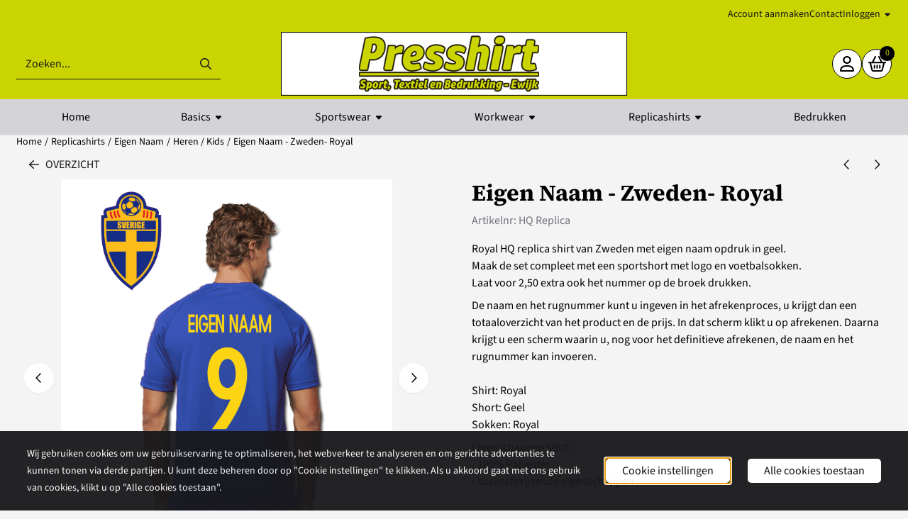

--- FILE ---
content_type: text/html; charset=UTF-8
request_url: https://www.presshirt.nl/replicashirts/eigen-naam/heren---kids/eigen-naam-en-nummer--zweden-royal
body_size: 21166
content:
<!DOCTYPE html> <html lang="nl" class="no-js"> <head> <meta http-equiv="content-type" content="text/html; charset=utf-8"/> <meta name="description" content="Sportshirt met vochtafdrijvende eigenschappen en eigen naam zweden bedrukking."/> <meta name="robots" content="index,follow"> <meta name="viewport" content="width=device-width, initial-scale=1, user-scalable=yes, maximum-scale=5" /> <meta name="google-site-verification" content="HbiHd7ghWqiieUaB6713inthc5jyfDGli6du6NDMhPs"/> <title>eigen naam en nummer replica shirt zweden royal</title> <base href="https://www.presshirt.nl/"/> <link rel="dns-prefetch" href="https://fonts.gstatic.com/"> <link rel="dns-prefetch" href="https://cdn.shoptrader.com/"> <link rel="dns-prefetch" href="https://connect.facebook.net/"> <link rel="icon" href="https://www.presshirt.nl/images/faviconimages/favicon.ico" type="image/x-icon"> <link rel="shortcut icon" type="image/x-icon" href="https://www.presshirt.nl/images/faviconimages/favicon.ico"/> <link rel="canonical" href="https://www.presshirt.nl/replicashirts/eigen-naam/heren---kids/eigen-naam-en-nummer--zweden-royal"/> <script>
        window.translations = {
                        PRODUCT_CARD_ARIA_LABEL: 'Product: ',
            PRODUCT_PRIJS_ARIA_LABEL: 'Prijs: ',
                        SHOPPING_CART_BUTTON_ARIA_LABEL_1: 'Voeg ',
            SHOPPING_CART_BUTTON_ARIA_LABEL_2: ' toe aan winkelwagen',
            PRODUCT_PRIJS_KORTING_ARIA_LABEL_1: 'Van ',
            PRODUCT_PRIJS_KORTING_ARIA_LABEL_2: ' voor ',
                        SHOPPINGCART_ARIA_LIVE_QUANTITY_UPDATE_MESSAGE_BEGIN: 'Aantal van',
            SHOPPINGCART_ARIA_LIVE_QUANTITY_INCREASE_MESSAGE: 'is verhoogd naar',
            SHOPPINGCART_ARIA_LIVE_QUANTITY_DECREASE_MESSAGE: 'is verlaagd naar',
            SHOPPINGCART_ARIA_LIVE_DELETE_PRODUCT_MESSAGE: 'is verwijderd uit de winkelwagen.',
            SHOPPINGCART_ARIA_LIVE_QUANTITY_REFRESH_MESSAGE: 'is bijgewerkt naar'
        };
    </script> <style>
            @font-face{font-display:swap;font-family:'Source Sans 3';font-style:normal;font-weight:400;src:url(https://fonts.gstatic.com/s/sourcesans3/v19/nwpBtKy2OAdR1K-IwhWudF-R9QMylBJAV3Bo8Ky462EH9CsKng.woff2) format('woff2');unicode-range:U+0460-052F,U+1C80-1C8A,U+20B4,U+2DE0-2DFF,U+A640-A69F,U+FE2E-FE2F}@font-face{font-display:swap;font-family:'Source Sans 3';font-style:normal;font-weight:400;src:url(https://fonts.gstatic.com/s/sourcesans3/v19/nwpBtKy2OAdR1K-IwhWudF-R9QMylBJAV3Bo8Ky462EO9CsKng.woff2) format('woff2');unicode-range:U+0301,U+0400-045F,U+0490-0491,U+04B0-04B1,U+2116}@font-face{font-display:swap;font-family:'Source Sans 3';font-style:normal;font-weight:400;src:url(https://fonts.gstatic.com/s/sourcesans3/v19/nwpBtKy2OAdR1K-IwhWudF-R9QMylBJAV3Bo8Ky462EG9CsKng.woff2) format('woff2');unicode-range:U+1F00-1FFF}@font-face{font-display:swap;font-family:'Source Sans 3';font-style:normal;font-weight:400;src:url(https://fonts.gstatic.com/s/sourcesans3/v19/nwpBtKy2OAdR1K-IwhWudF-R9QMylBJAV3Bo8Ky462EJ9CsKng.woff2) format('woff2');unicode-range:U+0370-0377,U+037A-037F,U+0384-038A,U+038C,U+038E-03A1,U+03A3-03FF}@font-face{font-display:swap;font-family:'Source Sans 3';font-style:normal;font-weight:400;src:url(https://fonts.gstatic.com/s/sourcesans3/v19/nwpBtKy2OAdR1K-IwhWudF-R9QMylBJAV3Bo8Ky462EF9CsKng.woff2) format('woff2');unicode-range:U+0102-0103,U+0110-0111,U+0128-0129,U+0168-0169,U+01A0-01A1,U+01AF-01B0,U+0300-0301,U+0303-0304,U+0308-0309,U+0323,U+0329,U+1EA0-1EF9,U+20AB}@font-face{font-display:swap;font-family:'Source Sans 3';font-style:normal;font-weight:400;src:url(https://fonts.gstatic.com/s/sourcesans3/v19/nwpBtKy2OAdR1K-IwhWudF-R9QMylBJAV3Bo8Ky462EE9CsKng.woff2) format('woff2');unicode-range:U+0100-02BA,U+02BD-02C5,U+02C7-02CC,U+02CE-02D7,U+02DD-02FF,U+0304,U+0308,U+0329,U+1D00-1DBF,U+1E00-1E9F,U+1EF2-1EFF,U+2020,U+20A0-20AB,U+20AD-20C0,U+2113,U+2C60-2C7F,U+A720-A7FF}@font-face{font-display:swap;font-family:'Source Sans 3';font-style:normal;font-weight:400;src:url(https://fonts.gstatic.com/s/sourcesans3/v19/nwpBtKy2OAdR1K-IwhWudF-R9QMylBJAV3Bo8Ky462EK9Cs.woff2) format('woff2');unicode-range:U+0000-00FF,U+0131,U+0152-0153,U+02BB-02BC,U+02C6,U+02DA,U+02DC,U+0304,U+0308,U+0329,U+2000-206F,U+20AC,U+2122,U+2191,U+2193,U+2212,U+2215,U+FEFF,U+FFFD}@font-face{font-display:swap;font-family:'Source Sans 3';font-style:normal;font-weight:700;src:url(https://fonts.gstatic.com/s/sourcesans3/v19/nwpBtKy2OAdR1K-IwhWudF-R9QMylBJAV3Bo8Kxf7GEH9CsKng.woff2) format('woff2');unicode-range:U+0460-052F,U+1C80-1C8A,U+20B4,U+2DE0-2DFF,U+A640-A69F,U+FE2E-FE2F}@font-face{font-display:swap;font-family:'Source Sans 3';font-style:normal;font-weight:700;src:url(https://fonts.gstatic.com/s/sourcesans3/v19/nwpBtKy2OAdR1K-IwhWudF-R9QMylBJAV3Bo8Kxf7GEO9CsKng.woff2) format('woff2');unicode-range:U+0301,U+0400-045F,U+0490-0491,U+04B0-04B1,U+2116}@font-face{font-display:swap;font-family:'Source Sans 3';font-style:normal;font-weight:700;src:url(https://fonts.gstatic.com/s/sourcesans3/v19/nwpBtKy2OAdR1K-IwhWudF-R9QMylBJAV3Bo8Kxf7GEG9CsKng.woff2) format('woff2');unicode-range:U+1F00-1FFF}@font-face{font-display:swap;font-family:'Source Sans 3';font-style:normal;font-weight:700;src:url(https://fonts.gstatic.com/s/sourcesans3/v19/nwpBtKy2OAdR1K-IwhWudF-R9QMylBJAV3Bo8Kxf7GEJ9CsKng.woff2) format('woff2');unicode-range:U+0370-0377,U+037A-037F,U+0384-038A,U+038C,U+038E-03A1,U+03A3-03FF}@font-face{font-display:swap;font-family:'Source Sans 3';font-style:normal;font-weight:700;src:url(https://fonts.gstatic.com/s/sourcesans3/v19/nwpBtKy2OAdR1K-IwhWudF-R9QMylBJAV3Bo8Kxf7GEF9CsKng.woff2) format('woff2');unicode-range:U+0102-0103,U+0110-0111,U+0128-0129,U+0168-0169,U+01A0-01A1,U+01AF-01B0,U+0300-0301,U+0303-0304,U+0308-0309,U+0323,U+0329,U+1EA0-1EF9,U+20AB}@font-face{font-display:swap;font-family:'Source Sans 3';font-style:normal;font-weight:700;src:url(https://fonts.gstatic.com/s/sourcesans3/v19/nwpBtKy2OAdR1K-IwhWudF-R9QMylBJAV3Bo8Kxf7GEE9CsKng.woff2) format('woff2');unicode-range:U+0100-02BA,U+02BD-02C5,U+02C7-02CC,U+02CE-02D7,U+02DD-02FF,U+0304,U+0308,U+0329,U+1D00-1DBF,U+1E00-1E9F,U+1EF2-1EFF,U+2020,U+20A0-20AB,U+20AD-20C0,U+2113,U+2C60-2C7F,U+A720-A7FF}@font-face{font-display:swap;font-family:'Source Sans 3';font-style:normal;font-weight:700;src:url(https://fonts.gstatic.com/s/sourcesans3/v19/nwpBtKy2OAdR1K-IwhWudF-R9QMylBJAV3Bo8Kxf7GEK9Cs.woff2) format('woff2');unicode-range:U+0000-00FF,U+0131,U+0152-0153,U+02BB-02BC,U+02C6,U+02DA,U+02DC,U+0304,U+0308,U+0329,U+2000-206F,U+20AC,U+2122,U+2191,U+2193,U+2212,U+2215,U+FEFF,U+FFFD}@font-face{font-display:swap;font-family:'Source Serif 4';font-style:normal;font-weight:400;src:url(https://fonts.gstatic.com/s/sourceserif4/v14/vEFy2_tTDB4M7-auWDN0ahZJW3IX2ih5nk3AucvUHf6OAVIJmeUDygwjihdqnhZdDtwG.woff2) format('woff2');unicode-range:U+0460-052F,U+1C80-1C8A,U+20B4,U+2DE0-2DFF,U+A640-A69F,U+FE2E-FE2F}@font-face{font-display:swap;font-family:'Source Serif 4';font-style:normal;font-weight:400;src:url(https://fonts.gstatic.com/s/sourceserif4/v14/vEFy2_tTDB4M7-auWDN0ahZJW3IX2ih5nk3AucvUHf6OAVIJmeUDygwjihdqnh9dDtwG.woff2) format('woff2');unicode-range:U+0301,U+0400-045F,U+0490-0491,U+04B0-04B1,U+2116}@font-face{font-display:swap;font-family:'Source Serif 4';font-style:normal;font-weight:400;src:url(https://fonts.gstatic.com/s/sourceserif4/v14/vEFy2_tTDB4M7-auWDN0ahZJW3IX2ih5nk3AucvUHf6OAVIJmeUDygwjihdqnhhdDtwG.woff2) format('woff2');unicode-range:U+0370-0377,U+037A-037F,U+0384-038A,U+038C,U+038E-03A1,U+03A3-03FF}@font-face{font-display:swap;font-family:'Source Serif 4';font-style:normal;font-weight:400;src:url(https://fonts.gstatic.com/s/sourceserif4/v14/vEFy2_tTDB4M7-auWDN0ahZJW3IX2ih5nk3AucvUHf6OAVIJmeUDygwjihdqnhRdDtwG.woff2) format('woff2');unicode-range:U+0102-0103,U+0110-0111,U+0128-0129,U+0168-0169,U+01A0-01A1,U+01AF-01B0,U+0300-0301,U+0303-0304,U+0308-0309,U+0323,U+0329,U+1EA0-1EF9,U+20AB}@font-face{font-display:swap;font-family:'Source Serif 4';font-style:normal;font-weight:400;src:url(https://fonts.gstatic.com/s/sourceserif4/v14/vEFy2_tTDB4M7-auWDN0ahZJW3IX2ih5nk3AucvUHf6OAVIJmeUDygwjihdqnhVdDtwG.woff2) format('woff2');unicode-range:U+0100-02BA,U+02BD-02C5,U+02C7-02CC,U+02CE-02D7,U+02DD-02FF,U+0304,U+0308,U+0329,U+1D00-1DBF,U+1E00-1E9F,U+1EF2-1EFF,U+2020,U+20A0-20AB,U+20AD-20C0,U+2113,U+2C60-2C7F,U+A720-A7FF}@font-face{font-display:swap;font-family:'Source Serif 4';font-style:normal;font-weight:400;src:url(https://fonts.gstatic.com/s/sourceserif4/v14/vEFy2_tTDB4M7-auWDN0ahZJW3IX2ih5nk3AucvUHf6OAVIJmeUDygwjihdqnhtdDg.woff2) format('woff2');unicode-range:U+0000-00FF,U+0131,U+0152-0153,U+02BB-02BC,U+02C6,U+02DA,U+02DC,U+0304,U+0308,U+0329,U+2000-206F,U+20AC,U+2122,U+2191,U+2193,U+2212,U+2215,U+FEFF,U+FFFD}@font-face{font-display:swap;font-family:'Source Serif 4';font-style:normal;font-weight:700;src:url(https://fonts.gstatic.com/s/sourceserif4/v14/vEFy2_tTDB4M7-auWDN0ahZJW3IX2ih5nk3AucvUHf6OAVIJmeUDygwjivBtnhZdDtwG.woff2) format('woff2');unicode-range:U+0460-052F,U+1C80-1C8A,U+20B4,U+2DE0-2DFF,U+A640-A69F,U+FE2E-FE2F}@font-face{font-display:swap;font-family:'Source Serif 4';font-style:normal;font-weight:700;src:url(https://fonts.gstatic.com/s/sourceserif4/v14/vEFy2_tTDB4M7-auWDN0ahZJW3IX2ih5nk3AucvUHf6OAVIJmeUDygwjivBtnh9dDtwG.woff2) format('woff2');unicode-range:U+0301,U+0400-045F,U+0490-0491,U+04B0-04B1,U+2116}@font-face{font-display:swap;font-family:'Source Serif 4';font-style:normal;font-weight:700;src:url(https://fonts.gstatic.com/s/sourceserif4/v14/vEFy2_tTDB4M7-auWDN0ahZJW3IX2ih5nk3AucvUHf6OAVIJmeUDygwjivBtnhhdDtwG.woff2) format('woff2');unicode-range:U+0370-0377,U+037A-037F,U+0384-038A,U+038C,U+038E-03A1,U+03A3-03FF}@font-face{font-display:swap;font-family:'Source Serif 4';font-style:normal;font-weight:700;src:url(https://fonts.gstatic.com/s/sourceserif4/v14/vEFy2_tTDB4M7-auWDN0ahZJW3IX2ih5nk3AucvUHf6OAVIJmeUDygwjivBtnhRdDtwG.woff2) format('woff2');unicode-range:U+0102-0103,U+0110-0111,U+0128-0129,U+0168-0169,U+01A0-01A1,U+01AF-01B0,U+0300-0301,U+0303-0304,U+0308-0309,U+0323,U+0329,U+1EA0-1EF9,U+20AB}@font-face{font-display:swap;font-family:'Source Serif 4';font-style:normal;font-weight:700;src:url(https://fonts.gstatic.com/s/sourceserif4/v14/vEFy2_tTDB4M7-auWDN0ahZJW3IX2ih5nk3AucvUHf6OAVIJmeUDygwjivBtnhVdDtwG.woff2) format('woff2');unicode-range:U+0100-02BA,U+02BD-02C5,U+02C7-02CC,U+02CE-02D7,U+02DD-02FF,U+0304,U+0308,U+0329,U+1D00-1DBF,U+1E00-1E9F,U+1EF2-1EFF,U+2020,U+20A0-20AB,U+20AD-20C0,U+2113,U+2C60-2C7F,U+A720-A7FF}@font-face{font-display:swap;font-family:'Source Serif 4';font-style:normal;font-weight:700;src:url(https://fonts.gstatic.com/s/sourceserif4/v14/vEFy2_tTDB4M7-auWDN0ahZJW3IX2ih5nk3AucvUHf6OAVIJmeUDygwjivBtnhtdDg.woff2) format('woff2');unicode-range:U+0000-00FF,U+0131,U+0152-0153,U+02BB-02BC,U+02C6,U+02DA,U+02DC,U+0304,U+0308,U+0329,U+2000-206F,U+20AC,U+2122,U+2191,U+2193,U+2212,U+2215,U+FEFF,U+FFFD}#owl-carousel-homepage .owl-dots .owl-dot.active span,#owl-carousel-homepage .owl-dots .owl-dot:hover span{background:#BDCD00!important}div#slider-homepage{max-height:px}.mega-menu{--mega-menu-column-width:275px;--mega-menu-column-spacer:2rem;--mega-menu-extra-field-spacer:var(--mega-menu-column-spacer);--mega-menu-extra-field-width:275px;--mega-menu-heading-color:var(--grey-900);--mega-menu-heading-color-hover:var(--grey-900);--mega-menu-link-color:var(--grey-700);--mega-menu-link-color-hover:var(--grey-700);--mega-menu-extra-field-color:var(--grey-700);justify-content:space-between;gap:var(--mega-menu-extra-field-spacer);display:none;position:absolute;height:auto;z-index:var(--mega-menu-dropdown-z-index);background:#fff;box-shadow:none;transition-property:box-shadow;border-radius:var(--mega-menu-dropdown-border-radius);border:0}.mega-menu:has(.mega-menu__extra-field){--mega-menu-column-width:245px}.hasSubChilds.mega-menu,.smallMenuMaxItems.mega-menu{--mega-menu-nav-width:calc(100% - var(--mega-menu-extra-field-width) - var(--mega-menu-extra-field-spacer));left:0;width:100%;padding-block:1.5rem;padding-inline:2rem}.hasNoSubChilds:not(.smallMenuMaxItems).mega-menu{--mega-menu-nav-width:auto;--mega-menu-min-width:12rem;min-width:var(--mega-menu-min-width);width:max-content;padding-block:.5rem;padding-inline:var(--site-nav-item-padding-x)}@supports selector(:has(a,b)){.site-nav-item--level-0:has(.hasNoSubChilds:not(.smallMenuMaxItems).mega-menu){position:relative}.hasNoSubChilds:not(.smallMenuMaxItems).mega-menu{min-width:max(var(--mega-menu-min-width), 100%)}}.site-nav-item--level-0 .mega-menu.is-open,.site-nav-item--level-0:hover .mega-menu,.site-nav-item--level-0.js-hover .mega-menu{display:flex;--mega-menu-box-shadow-backdrop:-500vh 1000vh 0 1000vh rgba(0, 0, 0, .05);--mega-menu-box-shadow-border-color:var(--border-color);--mega-menu-box-shadow-border:0 1px 0 0 var(--mega-menu-box-shadow-border-color), /* bottom */
            -1px 0 0 0 var(--mega-menu-box-shadow-border-color), /* left */
            1px 0 0 0 var(--mega-menu-box-shadow-border-color);box-shadow:var(--mega-menu-box-shadow-border),var(--shadow-xl),var(--mega-menu-box-shadow-backdrop)}.hasSubChilds .mega-menu__nav,.smallMenuMaxItems .mega-menu__nav{column-gap:var(--mega-menu-column-spacer);column-width:var(--mega-menu-column-width);column-count:auto}.mega-menu__nav{width:100%}.hasSubChilds .mega-menu__list-wrapper{flex:1 0 auto;width:100%;margin-bottom:1rem;-webkit-column-break-inside:avoid;page-break-inside:avoid;break-inside:avoid}.mega-menu__list-heading,.mega-menu__list-item-link{display:block;text-overflow:ellipsis;overflow-x:hidden}@media screen and (max-width:1200px){.site-nav-item-link--level-0,.mega-menu__list-heading,.mega-menu__list-item-link{font-size:var(--text-size-sm)}}.mega-menu__list-heading:hover,.mega-menu__list-heading:focus,.mega-menu__list-item-link:hover,.mega-menu__list-item-link:focus{text-decoration:underline}.hasSubChilds .mega-menu__list-heading{font-weight:var(--font-weight-bold);color:var(--mega-menu-heading-color)}.hasSubChilds .mega-menu__list-heading:hover,.hasSubChilds .mega-menu__list-heading:focus{color:var(--mega-menu-heading-color-hover)}.hasNoSubChilds .mega-menu__list-heading,.hasNoSubChilds .mega-menu__extra-field{padding-block:.5rem}.mega-menu__list-item-link{padding-block:.25em}.hasNoSubChilds .mega-menu__list-heading,.mega-menu__list-item-link{color:var(--mega-menu-link-color)}.hasNoSubChilds .mega-menu__list-heading:hover,.hasNoSubChilds .mega-menu__list-heading:focus,.mega-menu__list-item-link:hover,.mega-menu__list-item-link:focus{color:var(--mega-menu-link-color-hover)}.mega-menu__btn{--btn-font-weight:var(--font-weight-normal);margin-top:.25rem}.mega-menu__extra-field{color:var(--mega-menu-extra-field-color)}.mega-menu__extra-field img{max-width:100%;height:auto}.mega-menu__extra-field--has-category-image{display:flex}.mega-menu__category-image{margin:auto}
        </style> <link rel="stylesheet" href="/themes/4000/css/abstracts/_print.css" media="print" crossorigin> <link rel="stylesheet" href="/themes/4000/css/abstracts/_variables_new.css?v=132.29671856102767080634" crossorigin> <link rel="stylesheet" href="/images/css/stApp-4000.css?v=132.29671856102767080634" crossorigin> <link rel="stylesheet" href="/themes/4000/css/stProduct-4000.css?v=132.29671856102767080634" crossorigin> <link rel="stylesheet" href="/themes/4000/css/homepagebuilder.css.signalize?controller=product&pageId=6589&v=132.29671856102767080634" crossorigin> <link rel="stylesheet" href="/themes/4000/css/icomoon.css?v=132.29671856102767080634" media="print" onload="this.media='all'" crossorigin> <script type="application/ld+json">
            {
    "@context": "https://schema.org",
    "@type": "Organization",
    "@id": "https://www.presshirt.nl#organization",
    "name": "Presshirt",
    "url": "https://www.presshirt.nl",
    "description": "Verkoop en bedrukking van textiel, sporttextiel en replica voetbalshirts. Bedrukking per stuk mogelijk. Van 1 kleur tot full-colour. Gratis ontwerpservice.",
    "logo": "https://www.presshirt.nl/images/shoplogoimages/bovenbalkje-presshirt-2-12.gif",
    "address": {
        "@type": "PostalAddress",
        "streetAddress": "Julianastraat 28a",
        "postalCode": "6644 BR",
        "addressLocality": "Ewijk",
        "addressCountry": "NL"
    },
    "contactPoint": {
        "@type": "ContactPoint",
        "contactType": "customer service",
        "telephone": "0487-523456",
        "email": "info@presshirt.nl"
    },
    "vatID": "NL819069218B01",
    "taxID": "10039609"
}
        </script> <script type="application/ld+json">
            {
    "@context": "https://schema.org",
    "@type": "WebSite",
    "@id": "https://www.presshirt.nl#website",
    "url": "https://www.presshirt.nl",
    "name": "Presshirt",
    "publisher": {
        "@id": "https://www.presshirt.nl#organization"
    },
    "potentialAction": {
        "@type": "SearchAction",
        "target": {
            "@type": "EntryPoint",
            "urlTemplate": "https://www.presshirt.nl/advanced_search_result.php?keywords={search_term_string}"
        },
        "query-input": "required name=search_term_string"
    }
}
        </script>
    
    
        
            <script type="application/ld+json">{
    "@context": "https://schema.org",
    "@graph": [
        {
            "@type": "Product",
            "@id": "https://www.presshirt.nl/replicashirts/eigen-naam/heren---kids/eigen-naam-en-nummer--zweden-royal#product",
            "isPartOf": {
                "@id": "https://www.presshirt.nl#website"
            },
            "mainEntityOfPage": {
                "@type": "WebPage",
                "@id": "https://www.presshirt.nl/replicashirts/eigen-naam/heren---kids/eigen-naam-en-nummer--zweden-royal"
            },
            "name": "Eigen Naam - Zweden- Royal",
            "image": [
                "https://www.presshirt.nl/images/productimages/big/23zweden-royal-geel-back.gif",
                "https://www.presshirt.nl/images/productimages/big/23zweden-royal-geel-front.gif",
                "https://www.presshirt.nl/images/productimages/big/23zweden-royal-geel-short.gif",
                "https://www.presshirt.nl/images/productimages/big/23zweden-royal-geel-sok.gif",
                "https://www.presshirt.nl/images/productimages/big/23zweden-royal-geel-logo.gif"
            ],
            "description": "Dit artikel is ook goed te gebruiken als trainings- of toernooishirt. Ook bij de veel voorkomende \"Champions League\" competities die door verenigingen worden georganiseerd worden deze shirts veelvuldig gebruikt. Dit shirt aanpassen aan uw wensen of meer dan 10 stuks nodig? Neem dan contact met ons op.",
            "offers": {
                "@type": "Offer",
                "@id": "https://www.presshirt.nl/replicashirts/eigen-naam/heren---kids/eigen-naam-en-nummer--zweden-royal#offer",
                "price": "17.50",
                "priceCurrency": "EUR",
                "url": "https://www.presshirt.nl/replicashirts/eigen-naam/heren---kids/eigen-naam-en-nummer--zweden-royal",
                "itemCondition": "https://schema.org/NewCondition",
                "availability": "https://schema.org/InStock"
            },
            "mpn": "HQ Replica"
        },
        {
            "@type": "BreadcrumbList",
            "@id": "https://www.presshirt.nl/replicashirts/eigen-naam/heren---kids/eigen-naam-en-nummer--zweden-royal#breadcrumb",
            "itemListElement": [
                {
                    "@type": "ListItem",
                    "position": 1,
                    "name": "Home",
                    "item": "https://www.presshirt.nl/"
                },
                {
                    "@type": "ListItem",
                    "position": 2,
                    "name": "Replicashirts",
                    "item": "https://www.presshirt.nl/replicashirts/"
                },
                {
                    "@type": "ListItem",
                    "position": 3,
                    "name": "Eigen Naam",
                    "item": "https://www.presshirt.nl/replicashirts/eigen-naam/"
                },
                {
                    "@type": "ListItem",
                    "position": 4,
                    "name": "Heren / Kids",
                    "item": "https://www.presshirt.nl/replicashirts/eigen-naam/heren---kids/"
                },
                {
                    "@type": "ListItem",
                    "position": 5,
                    "name": "Eigen Naam - Zweden- Royal",
                    "item": "https://www.presshirt.nl/replicashirts/eigen-naam/heren---kids/eigen-naam-en-nummer--zweden-royal"
                }
            ]
        }
    ]
}</script> <meta name="twitter:card" content="summary" /> <meta name="twitter:title" content="eigen naam en nummer replica shirt zweden royal" /> <meta name="twitter:description" content="Sportshirt met vochtafdrijvende eigenschappen en eigen naam zweden bedrukking." /> <meta name="twitter:image" content="https://www.presshirt.nl/images/productimages/big/23zweden-royal-geel-back.gif" /> <meta name="twitter:url" content="https://www.presshirt.nl/replicashirts/eigen-naam/heren---kids/eigen-naam-en-nummer--zweden-royal" /></head> <body id="st_product" class="replicashirts eigen-naam heren-kids eigen-naam-en-nummer-zweden-royal not-logged-in "> <a href="#main-content" class="skip-link_btn btn btn-dark">Ga naar hoofdinhoud</a> <a name="body-top"></a> <div class="page_placeholder_layover" id="page_placeholder_layover"> <img src="opc_loader.png" class="opc_loader" alt="" role="presentation"/> </div> <div id="cookieAriaLiveRegion" class="sr-only" aria-live="polite" aria-atomic="true"> <p id="cookieAriaLiveMessage">Cookievoorkeuren zijn momenteel gesloten.</p> </div><aside class="topmenu" aria-label="Topmenu"> <div class="bs-container d-flex" style="height:100%;"> <div class="topmenu-inner" id="menu_top"> <div class="topmenu-inner-col"> </div> <nav class="topmenu-inner-col" aria-label="Topmenu navigatie"> <ul class="topmenu-nav"> <li class="topmenu-nav-item topmenu-nav-item-1"><a href="https://www.presshirt.nl/create_account.php" target="_blank">Account aanmaken</a></li> <li class="topmenu-nav-item topmenu-nav-item-2"><a href="https://www.presshirt.nl/contact/" target="_self">Contact</a></li> </ul> <ul class="topmenu_login-box"> <li class="login-button"> <button href="https://www.presshirt.nl/login.php" id="login-toggle" aria-haspopup="true" aria-controls="login-form" aria-expanded="false" class="loggedin btn-topmenu">
                Inloggen<span class="st-icon st-icon-style-regular st-icon-caret-down"> <svg xmlns="http://www.w3.org/2000/svg" viewBox="0 0 320 512"> <path d="M137.4 374.6c12.5 12.5 32.8 12.5 45.3 0l128-128c9.2-9.2 11.9-22.9 6.9-34.9s-16.6-19.8-29.6-19.8L32 192c-12.9 0-24.6 7.8-29.6 19.8s-2.2 25.7 6.9 34.9l128 128z"/> </svg> </span> </button> <div id="login-bar" class="dropdown-menu" role="form" aria-labelledby="login-toggle" hidden> <form name="login-bar" action="https://www.presshirt.nl/login.php?action=process" method="post" enctype="application/x-www-form-urlencoded" autocomplete="off"> <input type="hidden" name="form_name" value="login-bar"> <div id="login-bar-email-adress"> <label for="loginBarEmail">E-mailadres:</label> <input type="email" name="email_address" class="form-control" id="loginBarEmail" autocomplete="username email"> </div> <div id="login-bar-password"> <label for="loginbarPassword">Wachtwoord</label> <input type="password" name="password" class="form-control" id="loginbarPassword" autocomplete="current-password"> </div> <div class="login-bar-submit"> <button type="submit" class="configuration_btn configuration_button configuration_button_general has_icon_left"> <span class="st-icon st-icon-style-regular st-icon-user"> <svg xmlns="http://www.w3.org/2000/svg" viewBox="0 0 448 512"> <path d="M272 304h-96C78.8 304 0 382.8 0 480c0 17.67 14.33 32 32 32h384c17.67 0 32-14.33 32-32C448 382.8 369.2 304 272 304zM48.99 464C56.89 400.9 110.8 352 176 352h96c65.16 0 119.1 48.95 127 112H48.99zM224 256c70.69 0 128-57.31 128-128c0-70.69-57.31-128-128-128S96 57.31 96 128C96 198.7 153.3 256 224 256zM224 48c44.11 0 80 35.89 80 80c0 44.11-35.89 80-80 80S144 172.1 144 128C144 83.89 179.9 48 224 48z"/> </svg> </span> <span class="button">Inloggen</span> </button> </div> <div id="login-bar-password-forgotten"> <a href="https://www.presshirt.nl/password_forgotten.php" class="user_pass_forgotten text-decoration-underline">Wachtwoord vergeten?</a> </div> <div id="login-bar-create-account"> <a href="https://www.presshirt.nl/create_account.php" class="user_create_account text-decoration-underline">Account aanmaken</a> </div> </form> </div> </li> </ul> </nav> </div> </div> </aside><header class="site-header site-header-large site-header-large-logo-center" role="banner" aria-label="Website header"> <div class="bs-container"> <div class="site-header-inner row align-items-center justify-content-between"> <div class="col"> <div class="site-header-searchbar"> <form name="advanced_search" action="https://www.presshirt.nl/advanced_search_result.php" method="get" enctype="application/x-www-form-urlencoded"> <input type="hidden" name="form_name" value="advanced_search"> <label for="search" class="sr-only">Zoeken</label> <div class="input-group"> <input type="hidden" name="search_in_description" value="0"> <input type="hidden" name="Beschrijving" value="0"> <input type="hidden" name="Artikelnaam" value=true> <input type="hidden" name="Ean" value="1"> <input type="hidden" name="Sku" value="1"> <input type="hidden" name="Artikelnummer" value="1"> <input type="hidden" name="Tag" value="0"> <input type="hidden" name="inc_subcat" value="1"> <input name="keywords" type="search" value="" placeholder="Zoeken..." class="form-control form-control-visually-first" id="search"/> <button class="btn btn-icon btn-input-group" type="submit"> <span class="st-icon st-icon-style-regular st-icon-magnifying-glass"> <svg xmlns="http://www.w3.org/2000/svg" viewBox="0 0 512 512"> <path d="M504.1 471l-134-134C399.1 301.5 415.1 256.8 415.1 208c0-114.9-93.13-208-208-208S-.0002 93.13-.0002 208S93.12 416 207.1 416c48.79 0 93.55-16.91 129-45.04l134 134C475.7 509.7 481.9 512 488 512s12.28-2.344 16.97-7.031C514.3 495.6 514.3 480.4 504.1 471zM48 208c0-88.22 71.78-160 160-160s160 71.78 160 160s-71.78 160-160 160S48 296.2 48 208z"/> </svg> </span> </button> </div> </form> <div class="overlay-searchbar"></div> </div> </div> <div class="col col-logo d-flex align-items-center justify-content-center"> <a class="header-logo | d-flex justify-content-center align-items-center" style="height:100%;" href="https://www.presshirt.nl/" > <img data-use-webp='no' fetchpriority='high' width='600' height='100' alt='presshirt.nl Startpagina' style=' box-sizing:content-box;
            max-height:100px;
            max-width:600px;
            padding-top:0px;
            padding-bottom:0px;' class='header-logo-image' src='/images/shoplogoimages/bovenbalkje-presshirt-2-12.gif' onerror='this.onerror=null; this.src="/images/placeholders/image_missing_vierkant.png";'> </a> </div> <div class="col d-flex justify-content-end"> <nav class="site-header-nav d-flex" aria-label="Gebruikersnavigatie"> <a href="https://www.presshirt.nl/login.php" role="button" class="site-header-nav-item  " aria-label="Inloggen"> <span class="st-icon st-icon-style-regular st-icon-user"> <svg xmlns="http://www.w3.org/2000/svg" viewBox="0 0 448 512"> <path d="M272 304h-96C78.8 304 0 382.8 0 480c0 17.67 14.33 32 32 32h384c17.67 0 32-14.33 32-32C448 382.8 369.2 304 272 304zM48.99 464C56.89 400.9 110.8 352 176 352h96c65.16 0 119.1 48.95 127 112H48.99zM224 256c70.69 0 128-57.31 128-128c0-70.69-57.31-128-128-128S96 57.31 96 128C96 198.7 153.3 256 224 256zM224 48c44.11 0 80 35.89 80 80c0 44.11-35.89 80-80 80S144 172.1 144 128C144 83.89 179.9 48 224 48z"/> </svg> </span> </a> <div class="site-header-basket-wrapper basket_wrapper"> <div class="site-header-nav-item"> <a href="https://www.presshirt.nl/shopping_cart.php" role="button" id="basket-toggle" class="basket-button" aria-controls="floating-basket" aria-expanded="false" aria-label="Winkelwagen bekijken, 0 items" aria-haspopup="true"> <span class="st-icon st-icon-style-regular st-icon-basket-shopping"> <svg xmlns="http://www.w3.org/2000/svg" viewBox="0 0 576 512"> <path d="M224 392C224 405.3 213.3 416 200 416C186.7 416 176 405.3 176 392V312C176 298.7 186.7 288 200 288C213.3 288 224 298.7 224 312V392zM288 288C301.3 288 312 298.7 312 312V392C312 405.3 301.3 416 288 416C274.7 416 264 405.3 264 392V312C264 298.7 274.7 288 288 288zM400 392C400 405.3 389.3 416 376 416C362.7 416 352 405.3 352 392V312C352 298.7 362.7 288 376 288C389.3 288 400 298.7 400 312V392zM243.1 2.708C254.8 8.823 259.4 23.31 253.3 35.07L171.7 192H404.3L322.7 35.07C316.6 23.31 321.2 8.823 332.9 2.708C344.7-3.407 359.2 1.169 365.3 12.93L458.4 192H552C565.3 192 576 202.7 576 216C576 229.3 565.3 240 552 240H532L476.1 463.5C468.1 492 443.4 512 414 512H161.1C132.6 512 107 492 99.88 463.5L44 240H24C10.75 240 0 229.3 0 216C0 202.7 10.75 192 24 192H117.6L210.7 12.93C216.8 1.169 231.3-3.407 243.1 2.708H243.1zM146.4 451.9C148.2 459 154.6 464 161.1 464H414C421.4 464 427.8 459 429.6 451.9L482.5 240H93.48L146.4 451.9z"/> </svg> </span> <span class="quantity" id="basket-count" data-bind="text: cartCount" aria-live="polite">0</span> </a> </div> <div class="floating_basket_wrapper dropdown-menu" id="floating-basket" aria-label="Winkelwagen overzicht" hidden> <div class="basket_content"> <a href="https://www.presshirt.nl/shopping_cart.php" id="skip-to-checkout">Sla productlijst over en ga naar afrekenen</a> <table data-bind="visible: cartTable().length > 0" role="table" aria-label="Producten in winkelwagen"> <tbody data-bind="foreach: cartTable" role="rowgroup"> <tr role="row" data-bind="attr: { 'aria-labelledby': 'product-name-' + product_id(), 'aria-describedby': 'product-quantity-' + product_id() + ' product-price-' + product_id() }"> <td role="cell" class="product_image_cell"> <div class="product_image"> <img data-bind="attr: { src: image(), alt: name }"> </div> </td> <td role="cell" class="product_name_cell"> <p data-bind="attr: { 'id': 'product-name-' + product_id() }"><span data-bind="attr: { 'id': 'product-quantity-' + product_id() }, text: quantity"></span> x <a data-bind="attr: { href: url, 'aria-describedby': 'product-quantity-' + product_id() }, text: name"></a></p> <span data-bind="foreach: attributes, visible: attributes().length > 0"> <small><i>-&nbsp;<span data-bind="html: option_name() + ' ' + value_name()"></span></i></small><br> </span> <p data-bind="attr: { 'id': 'product-price-' + product_id() }, html: $root.currencyFormat.symbolLeft + stAppTools.number_format(parseFloat(total_price()) * parseFloat($root.currencyFormat.value), $root.currencyFormat.decimalPlaces, $root.currencyFormat.decimalPoint, $root.currencyFormat.thousandsPoint) + $root.currencyFormat.symbolRight"></p> </td> <td class="product_price_cell" data-bind="click: $parent.removeProduct"> <button aria-label="Verwijder dit product uit de winkelwagen" class="btn btn-transparent"> <span class="st-icon st-icon-style-regular st-icon-trash"> <svg xmlns="http://www.w3.org/2000/svg" viewBox="0 0 448 512"> <path d="M424 80C437.3 80 448 90.75 448 104C448 117.3 437.3 128 424 128H412.4L388.4 452.7C385.9 486.1 358.1 512 324.6 512H123.4C89.92 512 62.09 486.1 59.61 452.7L35.56 128H24C10.75 128 0 117.3 0 104C0 90.75 10.75 80 24 80H93.82L130.5 24.94C140.9 9.357 158.4 0 177.1 0H270.9C289.6 0 307.1 9.358 317.5 24.94L354.2 80H424zM177.1 48C174.5 48 171.1 49.34 170.5 51.56L151.5 80H296.5L277.5 51.56C276 49.34 273.5 48 270.9 48H177.1zM364.3 128H83.69L107.5 449.2C108.1 457.5 115.1 464 123.4 464H324.6C332.9 464 339.9 457.5 340.5 449.2L364.3 128z"/> </svg> </span> </button> </td> </tr> </tbody> </table> <span class="shopping-cart-empty" data-bind="visible: cartTable().length == 0">
            Uw winkelwagen is leeg
        </span> </div> <div class="clear"></div> <div class="floating_basket_total clearfix"> <span class="floating_basket_total_price" data-bind="html: cartValue"></span> <a id="btn-basket-checkout" href="https://www.presshirt.nl/shopping_cart.php" class="configuration_btn configuration_button button configuration_button_submit has_icon_right" data-bind="visible: cartTable().length != 0" role="button"> <span class="button">Afrekenen</span> <span class="st-icon st-icon-style-regular st-icon-arrow-right"> <svg xmlns="http://www.w3.org/2000/svg" viewBox="0 0 448 512"> <path d="M264.6 70.63l176 168c4.75 4.531 7.438 10.81 7.438 17.38s-2.688 12.84-7.438 17.38l-176 168c-9.594 9.125-24.78 8.781-33.94-.8125c-9.156-9.5-8.812-24.75 .8125-33.94l132.7-126.6H24.01c-13.25 0-24.01-10.76-24.01-24.01s10.76-23.99 24.01-23.99h340.1l-132.7-126.6C221.8 96.23 221.5 80.98 230.6 71.45C239.8 61.85 254.1 61.51 264.6 70.63z"/> </svg> </span> </a> </div> </div> </div> </nav> </div> </div> </div> </header><header class="main-header-mobile" role="banner" aria-label="Website header"> <div class="header-mobile "> <div class="bs-container header-mobile-container"> <div class="header-mobile-col" style="flex:1;"> <div class="header-mobile-icon menu-icon" tabindex="0" role="button" aria-controls="mobile_menu" aria-expanded="false"> <span class="st-icon st-icon-style-regular st-icon-bars"> <svg xmlns="http://www.w3.org/2000/svg" viewBox="0 0 448 512"> <path d="M0 88C0 74.75 10.75 64 24 64H424C437.3 64 448 74.75 448 88C448 101.3 437.3 112 424 112H24C10.75 112 0 101.3 0 88zM0 248C0 234.7 10.75 224 24 224H424C437.3 224 448 234.7 448 248C448 261.3 437.3 272 424 272H24C10.75 272 0 261.3 0 248zM424 432H24C10.75 432 0 421.3 0 408C0 394.7 10.75 384 24 384H424C437.3 384 448 394.7 448 408C448 421.3 437.3 432 424 432z"/> </svg> </span></div> </div> <div class="header-mobile-col"> <div id="mobile_menu_logo" class="header-mobile-logo"> <a class="header-mobile-logo-link" href=https://www.presshirt.nl/> <img data-use-webp='no' width='600' height='100' fetchpriority='high' alt='presshirt.nl Startpagina' class='header-mobile-logo-image' src='/images/shoplogoimages/bovenbalkje-presshirt-5-7.gif' onerror='this.onerror=null; this.src="/images/placeholders/image_missing_vierkant.png";'> </a> </div> </div> <nav class="header-mobile-col justify-content-end" style="flex:1;" id="mobile_menu_show_quantity_JS" aria-label="Gebruikersnavigatie"> <div class="header-mobile-icon account-icon"> <a href="https://www.presshirt.nl/account.php"> <span class="st-icon st-icon-style-regular st-icon-user"> <svg xmlns="http://www.w3.org/2000/svg" viewBox="0 0 448 512"> <path d="M272 304h-96C78.8 304 0 382.8 0 480c0 17.67 14.33 32 32 32h384c17.67 0 32-14.33 32-32C448 382.8 369.2 304 272 304zM48.99 464C56.89 400.9 110.8 352 176 352h96c65.16 0 119.1 48.95 127 112H48.99zM224 256c70.69 0 128-57.31 128-128c0-70.69-57.31-128-128-128S96 57.31 96 128C96 198.7 153.3 256 224 256zM224 48c44.11 0 80 35.89 80 80c0 44.11-35.89 80-80 80S144 172.1 144 128C144 83.89 179.9 48 224 48z"/> </svg> </span> </a> </div> <div class="header-mobile-icon shopping-icon"> <a href="https://www.presshirt.nl/shopping_cart.php"> <span class="st-icon st-icon-style-regular st-icon-basket-shopping"> <svg xmlns="http://www.w3.org/2000/svg" viewBox="0 0 576 512"> <path d="M224 392C224 405.3 213.3 416 200 416C186.7 416 176 405.3 176 392V312C176 298.7 186.7 288 200 288C213.3 288 224 298.7 224 312V392zM288 288C301.3 288 312 298.7 312 312V392C312 405.3 301.3 416 288 416C274.7 416 264 405.3 264 392V312C264 298.7 274.7 288 288 288zM400 392C400 405.3 389.3 416 376 416C362.7 416 352 405.3 352 392V312C352 298.7 362.7 288 376 288C389.3 288 400 298.7 400 312V392zM243.1 2.708C254.8 8.823 259.4 23.31 253.3 35.07L171.7 192H404.3L322.7 35.07C316.6 23.31 321.2 8.823 332.9 2.708C344.7-3.407 359.2 1.169 365.3 12.93L458.4 192H552C565.3 192 576 202.7 576 216C576 229.3 565.3 240 552 240H532L476.1 463.5C468.1 492 443.4 512 414 512H161.1C132.6 512 107 492 99.88 463.5L44 240H24C10.75 240 0 229.3 0 216C0 202.7 10.75 192 24 192H117.6L210.7 12.93C216.8 1.169 231.3-3.407 243.1 2.708H243.1zM146.4 451.9C148.2 459 154.6 464 161.1 464H414C421.4 464 427.8 459 429.6 451.9L482.5 240H93.48L146.4 451.9z"/> </svg> </span> <span class="quantity" data-bind="text: cartCount"></span> </a> </div> </nav> </div> </div> <div id="mobile_menu_overlay" class=""></div> <nav id="mobile_menu_container" class=" " aria-label="Mobiele navigatie"> <div id="mobile_menu" class="mobile_menu" role="navigation"> <section id="mobile_menu_info" class="header-mobile-open" aria-label="Mobiele navigatie header"> <div class="bs-container header-mobile-container"> <p class="mobile-menu-header">Menu</p> <button id="mobile_menu_close" class="btn btn-transparent header-mobile-icon menu-close" aria-label="Sluit menu" type="button"> <span class="st-icon st-icon-style-regular st-icon-xmark"> <svg xmlns="http://www.w3.org/2000/svg" viewBox="0 0 320 512"> <path d="M312.1 375c9.369 9.369 9.369 24.57 0 33.94s-24.57 9.369-33.94 0L160 289.9l-119 119c-9.369 9.369-24.57 9.369-33.94 0s-9.369-24.57 0-33.94L126.1 256L7.027 136.1c-9.369-9.369-9.369-24.57 0-33.94s24.57-9.369 33.94 0L160 222.1l119-119c9.369-9.369 24.57-9.369 33.94 0s9.369 24.57 0 33.94L193.9 256L312.1 375z"/> </svg> </span> </button> </div> </section> <section id="mobile_nav_container" aria-label="Mobiele navigatie"> <div class="header-mobile-search-inside-menu mobile-searchbox" aria-label="Zoeken in menu"> <form name="advanced_search" action="https://www.presshirt.nl/advanced_search_result.php" method="get" enctype="application/x-www-form-urlencoded"> <input type="hidden" name="form_name" value="advanced_search"> <label for="sqr_mobile_search" class="sr-only">Zoeken in menu</label> <div class="input-group"> <input type="hidden" name="search_in_description" value="0"> <input type="hidden" name="inc_subcat" value="1"> <input name="keywords" type="search" value="" placeholder="Zoeken..." class="form-control form-control-visually-first" id="sqr_mobile_search"/> <button class="btn btn-icon btn-input-group" type="submit" aria-label="Zoeken"> <span class="st-icon st-icon-style-regular st-icon-magnifying-glass"> <svg xmlns="http://www.w3.org/2000/svg" viewBox="0 0 512 512"> <path d="M504.1 471l-134-134C399.1 301.5 415.1 256.8 415.1 208c0-114.9-93.13-208-208-208S-.0002 93.13-.0002 208S93.12 416 207.1 416c48.79 0 93.55-16.91 129-45.04l134 134C475.7 509.7 481.9 512 488 512s12.28-2.344 16.97-7.031C514.3 495.6 514.3 480.4 504.1 471zM48 208c0-88.22 71.78-160 160-160s160 71.78 160 160s-71.78 160-160 160S48 296.2 48 208z"/> </svg> </span> </button> </div> </form> </div> <div class="mobile_menu_extra_items"> </div> <nav id="categories" class="categories_box mobile_box" aria-label="Primaire navigatie"> <ul class="mobile-menu-list box_content"> <li class="menu-header parent-item" id="dmrp_0"> <a class="item" href="http://www.presshirt.nl">
                            Home
                        </a> </li> <li class="menu-header parent-item" id="dmm_90"> <a class="item menu-toggle" aria-expanded="false" aria-controls="submenu-cat-90" role="button" target="_self" href="https://www.presshirt.nl/basics/">
                                Basics
                            </a> <button class="submenu-toggle" aria-controls="submenu-cat-90" aria-expanded="false" aria-label='Toon submenu voor Basics'> <span class="expand expandable-item show-chevron-right"><span class='st-icon st-icon-chevron-down fa-icon fa-icon-chevron-down'></span><span class='st-icon st-icon-chevron-right fa-icon fa-icon-chevron-right'></span></span></button><ul class="menu-content basics parent-item" id="submenu-cat-90" hidden> <li class="menu-header " id="dmrp_91"> <a class="item" href="https://www.presshirt.nl/basics/t-shirts/" target="_self"> <span style="margin-left: 0px; margin-right: .5rem;"><span class='st-icon fa-icon fa-icon-caret-right'></span></span>T-Shirts      </a><button class="submenu-toggle" aria-controls="submenu-cat-91" aria-expanded="false" aria-label='Toon submenu voor basics'> <span class="expand expandable-item show-chevron-right"><span class='st-icon st-icon-chevron-down fa-icon fa-icon-chevron-down'></span><span class='st-icon st-icon-chevron-right fa-icon fa-icon-chevron-right'></span></span></button><ul class="menu-content basics" id="submenu-cat-91" hidden> <li class="menu-header " id="dmrp_92"> <a class="item" href="https://www.presshirt.nl/basics/t-shirts/e150-men-s-t-shirt/" target="_self"> <span style="margin-left: 16px; margin-right: .5rem;"><span class='st-icon fa-icon fa-icon-caret-right'></span></span>E150 Men's T-shirt      </a></li> <li class="menu-header " id="dmrp_93"> <a class="item" href="https://www.presshirt.nl/basics/t-shirts/exact-150-kids/" target="_self"> <span style="margin-left: 16px; margin-right: .5rem;"><span class='st-icon fa-icon fa-icon-caret-right'></span></span>T-shirt Kids E150      </a></li> <li class="menu-header " id="dmrp_94"> <a class="item" href="https://www.presshirt.nl/basics/t-shirts/e150-ladies-t-shirt/" target="_self"> <span style="margin-left: 16px; margin-right: .5rem;"><span class='st-icon fa-icon fa-icon-caret-right'></span></span>E150 Ladies' T-shirt      </a></li> <li class="menu-header " id="dmrp_95"> <a class="item" href="https://www.presshirt.nl/basics/t-shirts/e190-men-s-t-shirt/" target="_self"> <span style="margin-left: 16px; margin-right: .5rem;"><span class='st-icon fa-icon fa-icon-caret-right'></span></span>E190 Men's T-shirt      </a></li> <li class="menu-header " id="dmrp_97"> <a class="item" href="https://www.presshirt.nl/basics/t-shirts/e190-ladies-t-shirt/" target="_self"> <span style="margin-left: 16px; margin-right: .5rem;"><span class='st-icon fa-icon fa-icon-caret-right'></span></span>E190 Ladies' T-shirt      </a></li> <li class="menu-header " id="dmrp_98"> <a class="item" href="https://www.presshirt.nl/basics/t-shirts/e190-ladies-t-shirt-longsleeve/" target="_self"> <span style="margin-left: 16px; margin-right: .5rem;"><span class='st-icon fa-icon fa-icon-caret-right'></span></span>E190 Ladies' T-shirt Longsleeve      </a></li> <li class="menu-header " id="dmrp_99"> <a class="item" href="https://www.presshirt.nl/basics/t-shirts/e190-men-s-t-shirt-longsleeve/" target="_self"> <span style="margin-left: 16px; margin-right: .5rem;"><span class='st-icon fa-icon fa-icon-caret-right'></span></span>E190 Men's T-shirt Longsleeve      </a></li> <li class="menu-header " id="dmrp_100"> <a class="item" href="https://www.presshirt.nl/basics/t-shirts/e150-men-s-t-shirt-longsleeve/" target="_self"> <span style="margin-left: 16px; margin-right: .5rem;"><span class='st-icon fa-icon fa-icon-caret-right'></span></span>E150 Men's T-shirt Longsleeve      </a></li> <li class="menu-header " id="dmrp_101"> <a class="item" href="https://www.presshirt.nl/basics/t-shirts/e150-ladies-t-shirt-longsleeve/" target="_self"> <span style="margin-left: 16px; margin-right: .5rem;"><span class='st-icon fa-icon fa-icon-caret-right'></span></span>E150 Ladies' T-shirt Longsleeve      </a></li> <li class="menu-header " id="dmrp_102"> <a class="item" href="https://www.presshirt.nl/basics/t-shirts/t-shirt-bio150ic-ronde-hals/" target="_self"> <span style="margin-left: 16px; margin-right: .5rem;"><span class='st-icon fa-icon fa-icon-caret-right'></span></span>T-shirt BIO150IC Ronde Hals      </a></li> <li class="menu-header " id="dmrp_103"> <a class="item" href="https://www.presshirt.nl/basics/t-shirts/dames-t-shirt-bio150ic-ronde-hals/" target="_self"> <span style="margin-left: 16px; margin-right: .5rem;"><span class='st-icon fa-icon fa-icon-caret-right'></span></span>Dames T shirt BIO150IC Ronde Hals      </a></li> <li class="menu-header " id="dmrp_104"> <a class="item" href="https://www.presshirt.nl/basics/t-shirts/t-shirt-bio150ic-ronde-hals-kind/" target="_self"> <span style="margin-left: 16px; margin-right: .5rem;"><span class='st-icon fa-icon fa-icon-caret-right'></span></span>T-shirt BIO150IC Ronde Hals Kind      </a></li> <li class="menu-header " id="dmrp_105"> <a class="item" href="https://www.presshirt.nl/basics/t-shirts/dames-t-shirt-bio150ic-v-hals/" target="_self"> <span style="margin-left: 16px; margin-right: .5rem;"><span class='st-icon fa-icon fa-icon-caret-right'></span></span>Dames-T-shirt BIO150IC V-hals      </a></li> <li class="menu-header " id="dmrp_106"> <a class="item" href="https://www.presshirt.nl/basics/t-shirts/heren-t-shirt-bio150ic-v-hals/" target="_self"> <span style="margin-left: 16px; margin-right: .5rem;"><span class='st-icon fa-icon fa-icon-caret-right'></span></span>Heren-T-shirt BIO150IC V-Hals      </a></li> <li class="menu-header " id="dmrp_387"> <a class="item" href="https://www.presshirt.nl/basics/t-shirts/t-shirt-kids-e190/" target="_self"> <span style="margin-left: 16px; margin-right: .5rem;"><span class='st-icon fa-icon fa-icon-caret-right'></span></span>T-shirt Kids E190      </a></li></ul></li> <li class="menu-header " id="dmrp_107"> <a class="item" href="https://www.presshirt.nl/basics/polo-s/" target="_self"> <span style="margin-left: 0px; margin-right: .5rem;"><span class='st-icon fa-icon fa-icon-caret-right'></span></span>Polo's      </a><button class="submenu-toggle" aria-controls="submenu-cat-107" aria-expanded="false" aria-label='Toon submenu voor basics'> <span class="expand expandable-item show-chevron-right"><span class='st-icon st-icon-chevron-down fa-icon fa-icon-chevron-down'></span><span class='st-icon st-icon-chevron-right fa-icon fa-icon-chevron-right'></span></span></button><ul class="menu-content basics" id="submenu-cat-107" hidden> <li class="menu-header " id="dmrp_108"> <a class="item" href="https://www.presshirt.nl/basics/polo-s/id.001-polo-shirt/" target="_self"> <span style="margin-left: 16px; margin-right: .5rem;"><span class='st-icon fa-icon fa-icon-caret-right'></span></span>Id.001 Polo Shirt      </a></li> <li class="menu-header " id="dmrp_109"> <a class="item" href="https://www.presshirt.nl/basics/polo-s/id.001-ladies-polo-shirt/" target="_self"> <span style="margin-left: 16px; margin-right: .5rem;"><span class='st-icon fa-icon fa-icon-caret-right'></span></span>Id.001 Ladies' Polo Shirt      </a></li> <li class="menu-header " id="dmrp_110"> <a class="item" href="https://www.presshirt.nl/basics/polo-s/id.001-men-s-ongsleeve-polo-shirt/" target="_self"> <span style="margin-left: 16px; margin-right: .5rem;"><span class='st-icon fa-icon fa-icon-caret-right'></span></span>ID.001 Men's Longsleeve Polo Shirt      </a></li> <li class="menu-header " id="dmrp_111"> <a class="item" href="https://www.presshirt.nl/basics/polo-s/id.001-ladies-longsleeve-polo-shirt/" target="_self"> <span style="margin-left: 16px; margin-right: .5rem;"><span class='st-icon fa-icon fa-icon-caret-right'></span></span>ID.001 Ladies' Longsleeve Polo Shirt      </a></li></ul></li> <li class="menu-header " id="dmrp_112"> <a class="item" href="https://www.presshirt.nl/basics/hoodies-sweats/" target="_self"> <span style="margin-left: 0px; margin-right: .5rem;"><span class='st-icon fa-icon fa-icon-caret-right'></span></span>Hoodies & Sweats      </a><button class="submenu-toggle" aria-controls="submenu-cat-112" aria-expanded="false" aria-label='Toon submenu voor basics'> <span class="expand expandable-item show-chevron-right"><span class='st-icon st-icon-chevron-down fa-icon fa-icon-chevron-down'></span><span class='st-icon st-icon-chevron-right fa-icon fa-icon-chevron-right'></span></span></button><ul class="menu-content basics" id="submenu-cat-112" hidden> <li class="menu-header " id="dmrp_113"> <a class="item" href="https://www.presshirt.nl/basics/hoodies-sweats/college-hoodie-/" target="_self"> <span style="margin-left: 16px; margin-right: .5rem;"><span class='st-icon fa-icon fa-icon-caret-right'></span></span>College Hoodie      </a></li> <li class="menu-header " id="dmrp_389"> <a class="item" href="https://www.presshirt.nl/basics/hoodies-sweats/sweater-met-ronde-hals/" target="_self"> <span style="margin-left: 16px; margin-right: .5rem;"><span class='st-icon fa-icon fa-icon-caret-right'></span></span>Sweater Met Ronde Hals      </a></li> <li class="menu-header " id="dmrp_390"> <a class="item" href="https://www.presshirt.nl/basics/hoodies-sweats/sweater-met-capuchon/" target="_self"> <span style="margin-left: 16px; margin-right: .5rem;"><span class='st-icon fa-icon fa-icon-caret-right'></span></span>Sweater Met Capuchon      </a></li></ul></li> <li class="menu-header " id="dmrp_377"> <a class="item" href="https://www.presshirt.nl/basics/caps-en-mutsen/" target="_self"> <span style="margin-left: 0px; margin-right: .5rem;"><span class='st-icon fa-icon fa-icon-caret-right'></span></span>Caps en Mutsen      </a><button class="submenu-toggle" aria-controls="submenu-cat-377" aria-expanded="false" aria-label='Toon submenu voor basics'> <span class="expand expandable-item show-chevron-right"><span class='st-icon st-icon-chevron-down fa-icon fa-icon-chevron-down'></span><span class='st-icon st-icon-chevron-right fa-icon fa-icon-chevron-right'></span></span></button><ul class="menu-content basics" id="submenu-cat-377" hidden> <li class="menu-header " id="dmrp_378"> <a class="item" href="https://www.presshirt.nl/basics/caps-en-mutsen/snowstar-patch-beanie/" target="_self"> <span style="margin-left: 16px; margin-right: .5rem;"><span class='st-icon fa-icon fa-icon-caret-right'></span></span>Snowstar Patch Beanie      </a></li> <li class="menu-header " id="dmrp_379"> <a class="item" href="https://www.presshirt.nl/basics/caps-en-mutsen/cap-budget-katoenen-pet-5-panelen/" target="_self"> <span style="margin-left: 16px; margin-right: .5rem;"><span class='st-icon fa-icon fa-icon-caret-right'></span></span>Cap Budget Katoenen Pet 5 Panelen      </a></li> <li class="menu-header " id="dmrp_380"> <a class="item" href="https://www.presshirt.nl/basics/caps-en-mutsen/cap-budget-katoenen-kinderpet-5-panelen/" target="_self"> <span style="margin-left: 16px; margin-right: .5rem;"><span class='st-icon fa-icon fa-icon-caret-right'></span></span>Cap Budget Katoenen Kinderpet 5 Panelen      </a></li></ul></li></ul></li> <li class="menu-header parent-item" id="dmm_65"> <a class="item menu-toggle" aria-expanded="false" aria-controls="submenu-cat-65" role="button" target="_self" href="https://www.presshirt.nl/sportswear/">
                                Sportswear
                            </a> <button class="submenu-toggle" aria-controls="submenu-cat-65" aria-expanded="false" aria-label='Toon submenu voor Sportswear'> <span class="expand expandable-item show-chevron-right"><span class='st-icon st-icon-chevron-down fa-icon fa-icon-chevron-down'></span><span class='st-icon st-icon-chevron-right fa-icon fa-icon-chevron-right'></span></span></button><ul class="menu-content sportswear parent-item" id="submenu-cat-65" hidden> <li class="menu-header " id="dmrp_66"> <a class="item" href="https://www.presshirt.nl/sportswear/shirts/" target="_self"> <span style="margin-left: 0px; margin-right: .5rem;"><span class='st-icon fa-icon fa-icon-caret-right'></span></span>Shirts      </a><button class="submenu-toggle" aria-controls="submenu-cat-66" aria-expanded="false" aria-label='Toon submenu voor sportswear'> <span class="expand expandable-item show-chevron-right"><span class='st-icon st-icon-chevron-down fa-icon fa-icon-chevron-down'></span><span class='st-icon st-icon-chevron-right fa-icon fa-icon-chevron-right'></span></span></button><ul class="menu-content sportswear" id="submenu-cat-66" hidden> <li class="menu-header " id="dmrp_67"> <a class="item" href="https://www.presshirt.nl/sportswear/shirts/just-cool-heren/" target="_self"> <span style="margin-left: 16px; margin-right: .5rem;"><span class='st-icon fa-icon fa-icon-caret-right'></span></span>Basic Cool Dry      </a></li> <li class="menu-header " id="dmrp_68"> <a class="item" href="https://www.presshirt.nl/sportswear/shirts/basic-cool-dry-dames/" target="_self"> <span style="margin-left: 16px; margin-right: .5rem;"><span class='st-icon fa-icon fa-icon-caret-right'></span></span>Dames Basic Cool Dry      </a></li> <li class="menu-header " id="dmrp_69"> <a class="item" href="https://www.presshirt.nl/sportswear/shirts/dames-v-hals/" target="_self"> <span style="margin-left: 16px; margin-right: .5rem;"><span class='st-icon fa-icon fa-icon-caret-right'></span></span>Dames V-hals      </a></li> <li class="menu-header " id="dmrp_70"> <a class="item" href="https://www.presshirt.nl/sportswear/shirts/t-shirt-triblend-sport/" target="_self"> <span style="margin-left: 16px; margin-right: .5rem;"><span class='st-icon fa-icon fa-icon-caret-right'></span></span>T-shirt Triblend Sport      </a></li> <li class="menu-header " id="dmrp_71"> <a class="item" href="https://www.presshirt.nl/sportswear/shirts/damessport-t-shirt-triblend-met-ronde-hals/" target="_self"> <span style="margin-left: 16px; margin-right: .5rem;"><span class='st-icon fa-icon fa-icon-caret-right'></span></span>Damessport-T-shirt Triblend Met Ronde Hals      </a></li> <li class="menu-header " id="dmrp_72"> <a class="item" href="https://www.presshirt.nl/sportswear/shirts/functioneel-sportshirt/" target="_self"> <span style="margin-left: 16px; margin-right: .5rem;"><span class='st-icon fa-icon fa-icon-caret-right'></span></span>Functioneel Sportshirt      </a></li> <li class="menu-header " id="dmrp_73"> <a class="item" href="https://www.presshirt.nl/sportswear/shirts/functioneel-damessportshirt/" target="_self"> <span style="margin-left: 16px; margin-right: .5rem;"><span class='st-icon fa-icon fa-icon-caret-right'></span></span>Functioneel Damessportshirt      </a></li> <li class="menu-header " id="dmrp_74"> <a class="item" href="https://www.presshirt.nl/sportswear/shirts/-functioneel-kindersportshirt/" target="_self"> <span style="margin-left: 16px; margin-right: .5rem;"><span class='st-icon fa-icon fa-icon-caret-right'></span></span> Functioneel Kindersportshirt      </a></li> <li class="menu-header " id="dmrp_75"> <a class="item" href="https://www.presshirt.nl/sportswear/shirts/kids-basic-cool-dry/" target="_self"> <span style="margin-left: 16px; margin-right: .5rem;"><span class='st-icon fa-icon fa-icon-caret-right'></span></span>Kids Basic Cool Dry      </a></li> <li class="menu-header " id="dmrp_383"> <a class="item" href="https://www.presshirt.nl/sportswear/shirts/herensportshirt-lange-mouwen/" target="_self"> <span style="margin-left: 16px; margin-right: .5rem;"><span class='st-icon fa-icon fa-icon-caret-right'></span></span>Herensportshirt Lange Mouwen      </a></li> <li class="menu-header " id="dmrp_384"> <a class="item" href="https://www.presshirt.nl/sportswear/shirts/damessportshirt-lange-mouwen/" target="_self"> <span style="margin-left: 16px; margin-right: .5rem;"><span class='st-icon fa-icon fa-icon-caret-right'></span></span>Damessportshirt Lange Mouwen      </a></li> <li class="menu-header " id="dmrp_391"> <a class="item" href="https://www.presshirt.nl/sportswear/shirts/mercury-heren-sport-t-shirt/" target="_self"> <span style="margin-left: 16px; margin-right: .5rem;"><span class='st-icon fa-icon fa-icon-caret-right'></span></span>Mercury Heren Sport T-shirt      </a></li> <li class="menu-header " id="dmrp_392"> <a class="item" href="https://www.presshirt.nl/sportswear/shirts/69173fb32ebd7/" target="_self"> <span style="margin-left: 16px; margin-right: .5rem;"><span class='st-icon fa-icon fa-icon-caret-right'></span></span>Mercury Dames Sport T-shirt       </a></li> <li class="menu-header " id="dmrp_393"> <a class="item" href="https://www.presshirt.nl/sportswear/shirts/mercury-kinder-sport-t-shirt/" target="_self"> <span style="margin-left: 16px; margin-right: .5rem;"><span class='st-icon fa-icon fa-icon-caret-right'></span></span>Mercury Kinder Sport T-shirt      </a></li></ul></li> <li class="menu-header " id="dmrp_76"> <a class="item" href="https://www.presshirt.nl/sportswear/tops/" target="_self"> <span style="margin-left: 0px; margin-right: .5rem;"><span class='st-icon fa-icon fa-icon-caret-right'></span></span>Tops      </a><button class="submenu-toggle" aria-controls="submenu-cat-76" aria-expanded="false" aria-label='Toon submenu voor sportswear'> <span class="expand expandable-item show-chevron-right"><span class='st-icon st-icon-chevron-down fa-icon fa-icon-chevron-down'></span><span class='st-icon st-icon-chevron-right fa-icon fa-icon-chevron-right'></span></span></button><ul class="menu-content sportswear" id="submenu-cat-76" hidden> <li class="menu-header " id="dmrp_77"> <a class="item" href="https://www.presshirt.nl/sportswear/tops/basic-cool-dry-vest/" target="_self"> <span style="margin-left: 16px; margin-right: .5rem;"><span class='st-icon fa-icon fa-icon-caret-right'></span></span>Cool Vest      </a></li> <li class="menu-header " id="dmrp_78"> <a class="item" href="https://www.presshirt.nl/sportswear/tops/basic-cool-dry-dames-vest/" target="_self"> <span style="margin-left: 16px; margin-right: .5rem;"><span class='st-icon fa-icon fa-icon-caret-right'></span></span>Women's Cool Vest      </a></li> <li class="menu-header " id="dmrp_79"> <a class="item" href="https://www.presshirt.nl/sportswear/shirts/v-hals/" target="_self"> <span style="margin-left: 16px; margin-right: .5rem;"><span class='st-icon fa-icon fa-icon-caret-right'></span></span>V-Hals      </a></li></ul></li> <li class="menu-header " id="dmrp_80"> <a class="item" href="https://www.presshirt.nl/sportswear/polo-s/" target="_self"> <span style="margin-left: 0px; margin-right: .5rem;"><span class='st-icon fa-icon fa-icon-caret-right'></span></span>Polo's      </a><button class="submenu-toggle" aria-controls="submenu-cat-80" aria-expanded="false" aria-label='Toon submenu voor sportswear'> <span class="expand expandable-item show-chevron-right"><span class='st-icon st-icon-chevron-down fa-icon fa-icon-chevron-down'></span><span class='st-icon st-icon-chevron-right fa-icon fa-icon-chevron-right'></span></span></button><ul class="menu-content sportswear" id="submenu-cat-80" hidden> <li class="menu-header " id="dmrp_81"> <a class="item" href="https://www.presshirt.nl/sportswear/polo-s/basic-cool-dry-polo/" target="_self"> <span style="margin-left: 16px; margin-right: .5rem;"><span class='st-icon fa-icon fa-icon-caret-right'></span></span>Heren Basic Cool Dry      </a></li> <li class="menu-header " id="dmrp_82"> <a class="item" href="https://www.presshirt.nl/sportswear/polo-s/basic-cool-dry-dames/" target="_self"> <span style="margin-left: 16px; margin-right: .5rem;"><span class='st-icon fa-icon fa-icon-caret-right'></span></span>Dames Basic Cool Dry      </a></li> <li class="menu-header " id="dmrp_83"> <a class="item" href="https://www.presshirt.nl/sportswear/polo-s/kids-basic-cool-dry/" target="_self"> <span style="margin-left: 16px; margin-right: .5rem;"><span class='st-icon fa-icon fa-icon-caret-right'></span></span>Kids Basic Cool Dry      </a></li></ul></li> <li class="menu-header " id="dmrp_84"> <a class="item" href="https://www.presshirt.nl/sportswear/sportshorts/" target="_self"> <span style="margin-left: 0px; margin-right: .5rem;"><span class='st-icon fa-icon fa-icon-caret-right'></span></span>Shorts      </a><button class="submenu-toggle" aria-controls="submenu-cat-84" aria-expanded="false" aria-label='Toon submenu voor sportswear'> <span class="expand expandable-item show-chevron-right"><span class='st-icon st-icon-chevron-down fa-icon fa-icon-chevron-down'></span><span class='st-icon st-icon-chevron-right fa-icon fa-icon-chevron-right'></span></span></button><ul class="menu-content sportswear" id="submenu-cat-84" hidden> <li class="menu-header " id="dmrp_85"> <a class="item" href="https://www.presshirt.nl/sportswear/sportshorts/sportbroek/" target="_self"> <span style="margin-left: 16px; margin-right: .5rem;"><span class='st-icon fa-icon fa-icon-caret-right'></span></span>Sportbroek      </a></li> <li class="menu-header " id="dmrp_388"> <a class="item" href="https://www.presshirt.nl/sportswear/sportshorts/kindersportbroek/" target="_self"> <span style="margin-left: 16px; margin-right: .5rem;"><span class='st-icon fa-icon fa-icon-caret-right'></span></span>Kindersportbroek      </a></li></ul></li> <li class="menu-header " id="dmrp_86"> <a class="item" href="https://www.presshirt.nl/sportswear/voetbalsokken/" target="_self"> <span style="margin-left: 0px; margin-right: .5rem;"><span class='st-icon fa-icon fa-icon-caret-right'></span></span>Sokken      </a><button class="submenu-toggle" aria-controls="submenu-cat-86" aria-expanded="false" aria-label='Toon submenu voor sportswear'> <span class="expand expandable-item show-chevron-right"><span class='st-icon st-icon-chevron-down fa-icon fa-icon-chevron-down'></span><span class='st-icon st-icon-chevron-right fa-icon fa-icon-chevron-right'></span></span></button><ul class="menu-content sportswear" id="submenu-cat-86" hidden> <li class="menu-header " id="dmrp_87"> <a class="item" href="https://www.presshirt.nl/sportswear/voetbalsokken/sportsokken/" target="_self"> <span style="margin-left: 16px; margin-right: .5rem;"><span class='st-icon fa-icon fa-icon-caret-right'></span></span>Sportsokken      </a></li></ul></li> <li class="menu-header " id="dmrp_88"> <a class="item" href="https://www.presshirt.nl/sportswear/sweats/" target="_self"> <span style="margin-left: 0px; margin-right: .5rem;"><span class='st-icon fa-icon fa-icon-caret-right'></span></span>Sweaters      </a><button class="submenu-toggle" aria-controls="submenu-cat-88" aria-expanded="false" aria-label='Toon submenu voor sportswear'> <span class="expand expandable-item show-chevron-right"><span class='st-icon st-icon-chevron-down fa-icon fa-icon-chevron-down'></span><span class='st-icon st-icon-chevron-right fa-icon fa-icon-chevron-right'></span></span></button><ul class="menu-content sportswear" id="submenu-cat-88" hidden> <li class="menu-header " id="dmrp_89"> <a class="item" href="https://www.presshirt.nl/sportswear/sweats/sports-polyester-hoodie/" target="_self"> <span style="margin-left: 16px; margin-right: .5rem;"><span class='st-icon fa-icon fa-icon-caret-right'></span></span>Sports Polyester Hoodie      </a></li></ul></li></ul></li> <li class="menu-header parent-item" id="dmm_50"> <a class="item menu-toggle" aria-expanded="false" aria-controls="submenu-cat-50" role="button" target="_self" href="https://www.presshirt.nl/workwear/">
                                Workwear
                            </a> <button class="submenu-toggle" aria-controls="submenu-cat-50" aria-expanded="false" aria-label='Toon submenu voor Workwear'> <span class="expand expandable-item show-chevron-right"><span class='st-icon st-icon-chevron-down fa-icon fa-icon-chevron-down'></span><span class='st-icon st-icon-chevron-right fa-icon fa-icon-chevron-right'></span></span></button><ul class="menu-content workwear parent-item" id="submenu-cat-50" hidden> <li class="menu-header " id="dmrp_51"> <a class="item" href="https://www.presshirt.nl/workwear/t-shirts/" target="_self"> <span style="margin-left: 0px; margin-right: .5rem;"><span class='st-icon fa-icon fa-icon-caret-right'></span></span>T-Shirts      </a><button class="submenu-toggle" aria-controls="submenu-cat-51" aria-expanded="false" aria-label='Toon submenu voor workwear'> <span class="expand expandable-item show-chevron-right"><span class='st-icon st-icon-chevron-down fa-icon fa-icon-chevron-down'></span><span class='st-icon st-icon-chevron-right fa-icon fa-icon-chevron-right'></span></span></button><ul class="menu-content workwear" id="submenu-cat-51" hidden> <li class="menu-header " id="dmrp_52"> <a class="item" href="https://www.presshirt.nl/workwear/t-shirts/pro-t-shirt/" target="_self"> <span style="margin-left: 16px; margin-right: .5rem;"><span class='st-icon fa-icon fa-icon-caret-right'></span></span>Pro T-Shirt      </a></li> <li class="menu-header " id="dmrp_53"> <a class="item" href="https://www.presshirt.nl/workwear/t-shirts/pro-long-sleeve-t-shirt/" target="_self"> <span style="margin-left: 16px; margin-right: .5rem;"><span class='st-icon fa-icon fa-icon-caret-right'></span></span>Pro Long Sleeve T-shirt      </a></li></ul></li> <li class="menu-header " id="dmrp_54"> <a class="item" href="https://www.presshirt.nl/workwear/polo-s/" target="_self"> <span style="margin-left: 0px; margin-right: .5rem;"><span class='st-icon fa-icon fa-icon-caret-right'></span></span>Polo's      </a><button class="submenu-toggle" aria-controls="submenu-cat-54" aria-expanded="false" aria-label='Toon submenu voor workwear'> <span class="expand expandable-item show-chevron-right"><span class='st-icon st-icon-chevron-down fa-icon fa-icon-chevron-down'></span><span class='st-icon st-icon-chevron-right fa-icon fa-icon-chevron-right'></span></span></button><ul class="menu-content workwear" id="submenu-cat-54" hidden> <li class="menu-header " id="dmrp_55"> <a class="item" href="https://www.presshirt.nl/workwear/polo-s/pro-polo/" target="_self"> <span style="margin-left: 16px; margin-right: .5rem;"><span class='st-icon fa-icon fa-icon-caret-right'></span></span>Pro Polo      </a></li> <li class="menu-header " id="dmrp_56"> <a class="item" href="https://www.presshirt.nl/workwear/polo-s/dames-pro-polo/" target="_self"> <span style="margin-left: 16px; margin-right: .5rem;"><span class='st-icon fa-icon fa-icon-caret-right'></span></span>Dames Pro Polo      </a></li> <li class="menu-header " id="dmrp_57"> <a class="item" href="https://www.presshirt.nl/workwear/polo-s/pro-long-sleeve-polo/" target="_self"> <span style="margin-left: 16px; margin-right: .5rem;"><span class='st-icon fa-icon fa-icon-caret-right'></span></span>Pro Long Sleeve Polo      </a></li></ul></li> <li class="menu-header " id="dmrp_58"> <a class="item" href="https://www.presshirt.nl/workwear/sweaters/" target="_self"> <span style="margin-left: 0px; margin-right: .5rem;"><span class='st-icon fa-icon fa-icon-caret-right'></span></span>Sweaters      </a><button class="submenu-toggle" aria-controls="submenu-cat-58" aria-expanded="false" aria-label='Toon submenu voor workwear'> <span class="expand expandable-item show-chevron-right"><span class='st-icon st-icon-chevron-down fa-icon fa-icon-chevron-down'></span><span class='st-icon st-icon-chevron-right fa-icon fa-icon-chevron-right'></span></span></button><ul class="menu-content workwear" id="submenu-cat-58" hidden> <li class="menu-header " id="dmrp_59"> <a class="item" href="https://www.presshirt.nl/workwear/sweaters/pro-sweatshirt/" target="_self"> <span style="margin-left: 16px; margin-right: .5rem;"><span class='st-icon fa-icon fa-icon-caret-right'></span></span>Pro Sweatshirt      </a></li> <li class="menu-header " id="dmrp_60"> <a class="item" href="https://www.presshirt.nl/workwear/sweaters/pro-hoodie/" target="_self"> <span style="margin-left: 16px; margin-right: .5rem;"><span class='st-icon fa-icon fa-icon-caret-right'></span></span>Pro Hoodie      </a></li> <li class="menu-header " id="dmrp_61"> <a class="item" href="https://www.presshirt.nl/workwear/sweaters/pro-zip-hoodie/" target="_self"> <span style="margin-left: 16px; margin-right: .5rem;"><span class='st-icon fa-icon fa-icon-caret-right'></span></span>Pro Zip Hoodie      </a></li></ul></li> <li class="menu-header " id="dmrp_62"> <a class="item" href="https://www.presshirt.nl/workwear/jassen/" target="_self"> <span style="margin-left: 0px; margin-right: .5rem;"><span class='st-icon fa-icon fa-icon-caret-right'></span></span>Jassen      </a><button class="submenu-toggle" aria-controls="submenu-cat-62" aria-expanded="false" aria-label='Toon submenu voor workwear'> <span class="expand expandable-item show-chevron-right"><span class='st-icon st-icon-chevron-down fa-icon fa-icon-chevron-down'></span><span class='st-icon st-icon-chevron-right fa-icon fa-icon-chevron-right'></span></span></button><ul class="menu-content workwear" id="submenu-cat-62" hidden> <li class="menu-header " id="dmrp_63"> <a class="item" href="https://www.presshirt.nl/workwear/jassen/dames-basic-softshell/" target="_self"> <span style="margin-left: 16px; margin-right: .5rem;"><span class='st-icon fa-icon fa-icon-caret-right'></span></span>Dames Basic SoftShell      </a></li> <li class="menu-header " id="dmrp_64"> <a class="item" href="https://www.presshirt.nl/workwear/jassen/heren-basic-softshell/" target="_self"> <span style="margin-left: 16px; margin-right: .5rem;"><span class='st-icon fa-icon fa-icon-caret-right'></span></span>Heren Basic SoftShell      </a></li></ul></li> <li class="menu-header " id="dmrp_381"> <a class="item" href="https://www.presshirt.nl/workwear/veilligheidshesjes/" target="_self"> <span style="margin-left: 0px; margin-right: .5rem;"><span class='st-icon fa-icon fa-icon-caret-right'></span></span>Veiligheidshesjes      </a><button class="submenu-toggle" aria-controls="submenu-cat-381" aria-expanded="false" aria-label='Toon submenu voor workwear'> <span class="expand expandable-item show-chevron-right"><span class='st-icon st-icon-chevron-down fa-icon fa-icon-chevron-down'></span><span class='st-icon st-icon-chevron-right fa-icon fa-icon-chevron-right'></span></span></button><ul class="menu-content workwear" id="submenu-cat-381" hidden> <li class="menu-header " id="dmrp_382"> <a class="item" href="https://www.presshirt.nl/workwear/veilligheidshesjes/signalisatie-promotiehesjes-met-reflecterende-rand/" target="_self"> <span style="margin-left: 16px; margin-right: .5rem;"><span class='st-icon fa-icon fa-icon-caret-right'></span></span>Signalisatie Promotiehesjes Met Reflecterende Rand      </a></li></ul></li></ul></li> <li class="menu-header parent-item" id="dmm_115"> <a class="item menu-toggle" aria-expanded="false" aria-controls="submenu-cat-115" role="button" target="_self" href="https://www.presshirt.nl/replicashirts/">
                                Replicashirts
                            </a> <button class="submenu-toggle" aria-controls="submenu-cat-115" aria-expanded="false" aria-label='Toon submenu voor Replicashirts'> <span class="expand expandable-item show-chevron-right"><span class='st-icon st-icon-chevron-down fa-icon fa-icon-chevron-down'></span><span class='st-icon st-icon-chevron-right fa-icon fa-icon-chevron-right'></span></span></button><ul class="menu-content replicashirts parent-item" id="submenu-cat-115" hidden> <li class="menu-header " id="dmrp_116"> <a class="item" href="https://www.presshirt.nl/replicashirts/voetbalshirts/" target="_self"> <span style="margin-left: 0px; margin-right: .5rem;"><span class='st-icon fa-icon fa-icon-caret-right'></span></span>Sterspelers      </a><button class="submenu-toggle" aria-controls="submenu-cat-116" aria-expanded="false" aria-label='Toon submenu voor replicashirts'> <span class="expand expandable-item show-chevron-right"><span class='st-icon st-icon-chevron-down fa-icon fa-icon-chevron-down'></span><span class='st-icon st-icon-chevron-right fa-icon fa-icon-chevron-right'></span></span></button><ul class="menu-content replicashirts" id="submenu-cat-116" hidden> <li class="menu-header " id="dmrp_117"> <a class="item" href="https://www.presshirt.nl/replicashirts/voetbalshirts/heren---kids/" target="_self"> <span style="margin-left: 16px; margin-right: .5rem;"><span class='st-icon fa-icon fa-icon-caret-right'></span></span>Heren / Kids      </a></li> <li class="menu-header " id="dmrp_118"> <a class="item" href="https://www.presshirt.nl/replicashirts/voetbalshirts/dames/" target="_self"> <span style="margin-left: 16px; margin-right: .5rem;"><span class='st-icon fa-icon fa-icon-caret-right'></span></span>Dames      </a></li></ul></li> <li class="menu-header " id="dmrp_119"> <a class="item" href="https://www.presshirt.nl/replicashirts/eigen-naam/" target="_self"> <span style="margin-left: 0px; margin-right: .5rem;"><span class='st-icon fa-icon fa-icon-caret-right'></span></span>Eigen Naam      </a><button class="submenu-toggle" aria-controls="submenu-cat-119" aria-expanded="false" aria-label='Toon submenu voor replicashirts'> <span class="expand expandable-item show-chevron-right"><span class='st-icon st-icon-chevron-down fa-icon fa-icon-chevron-down'></span><span class='st-icon st-icon-chevron-right fa-icon fa-icon-chevron-right'></span></span></button><ul class="menu-content replicashirts" id="submenu-cat-119" hidden> <li class="menu-header " id="dmrp_120"> <a class="item" href="https://www.presshirt.nl/replicashirts/eigen-naam/heren---kids/" target="_self"> <span style="margin-left: 16px; margin-right: .5rem;"><span class='st-icon fa-icon fa-icon-caret-right'></span></span>Heren / Kids      </a></li> <li class="menu-header " id="dmrp_121"> <a class="item" href="https://www.presshirt.nl/replicashirts/eigen-naam/dames/" target="_self"> <span style="margin-left: 16px; margin-right: .5rem;"><span class='st-icon fa-icon fa-icon-caret-right'></span></span>Dames      </a></li></ul></li></ul></li> <li class="menu-header parent-item" id="dmm_385"> <a class="item menu-toggle" aria-expanded="false" aria-controls="submenu-cat-385" role="button" target="_self" href="https://www.presshirt.nl/bedrukken/">
                                Bedrukken
                            </a> </li> </ul> </nav> <input type="hidden" name="MOBILE_SHOW_CATEGORIES_ONLY" value="true"> </section> </div> </nav> </header><nav class="site-nav site-nav-header-big" aria-label="Primaire navigatie"> <div class="bs-container site-nav-container"> <ul class="site-nav-inner site-nav--justify-content-between"><li class="item2 | site-nav-item site-nav-item--level-0"><a class="site-nav-item-link site-nav-item-link--level-0" href="http://www.presshirt.nl" target="_self"><span>Home</span></a><li class="item3 | site-nav-item site-nav-item--level-0"><a class="site-nav-item-link site-nav-item-link--level-0" role='button' aria-haspopup="true" aria-expanded="false" aria-controls="submenu-basics" id="nav-basics" href="https://www.presshirt.nl/basics/" target="_self"><span>Basics</span><span class='st-icon fa-icon fa-icon-caret-down'></span></a><ul class="mega-menu menu-dropdown hasSubChilds" id="submenu-basics" hidden role="menu"><li class="mega-menu__nav"><ul> <li class="mega-menu__list-wrapper menu-backlink"> <a class="mega-menu__list-heading" href="https://www.presshirt.nl/basics/">Alles in Basics</a> <li class="mega-menu__list-wrapper"> <a class="mega-menu__list-heading" href="https://www.presshirt.nl/basics/t-shirts/">T-Shirts</a> <ul class="mega-menu__list "> <li class="mega-menu__list-item"> <a class="mega-menu__list-item-link" href="https://www.presshirt.nl/basics/t-shirts/e150-men-s-t-shirt/">E150 Men's T-shirt</a> </li> <li class="mega-menu__list-item"> <a class="mega-menu__list-item-link" href="https://www.presshirt.nl/basics/t-shirts/exact-150-kids/">T-shirt Kids E150</a> </li> <li class="mega-menu__list-item"> <a class="mega-menu__list-item-link" href="https://www.presshirt.nl/basics/t-shirts/e150-ladies-t-shirt/">E150 Ladies' T-shirt</a> </li> <li class="mega-menu__list-item"> <a class="mega-menu__list-item-link" href="https://www.presshirt.nl/basics/t-shirts/e190-men-s-t-shirt/">E190 Men's T-shirt</a> </li> <li class="mega-menu__list-item"> <a class="mega-menu__list-item-link" href="https://www.presshirt.nl/basics/t-shirts/e190-ladies-t-shirt/">E190 Ladies' T-shirt</a> </li> <li class="mega-menu__list-item"> <a class="mega-menu__list-item-link" href="https://www.presshirt.nl/basics/t-shirts/e190-ladies-t-shirt-longsleeve/">E190 Ladies' T-shirt Longsleeve</a> </li> <li class="mega-menu__list-item"> <a class="mega-menu__list-item-link" href="https://www.presshirt.nl/basics/t-shirts/e190-men-s-t-shirt-longsleeve/">E190 Men's T-shirt Longsleeve</a> </li> <li class="mega-menu__list-item"> <a class="mega-menu__list-item-link" href="https://www.presshirt.nl/basics/t-shirts/e150-men-s-t-shirt-longsleeve/">E150 Men's T-shirt Longsleeve</a> </li> <li class="mega-menu__list-item--91" style="display: none;"> <a class="mega-menu__list-item-link" href="https://www.presshirt.nl/basics/t-shirts/e150-ladies-t-shirt-longsleeve/">E150 Ladies' T-shirt Longsleeve</a> </li> <li class="mega-menu__list-item--91" style="display: none;"> <a class="mega-menu__list-item-link" href="https://www.presshirt.nl/basics/t-shirts/t-shirt-bio150ic-ronde-hals/">T-shirt BIO150IC Ronde Hals</a> </li> <li class="mega-menu__list-item--91" style="display: none;"> <a class="mega-menu__list-item-link" href="https://www.presshirt.nl/basics/t-shirts/dames-t-shirt-bio150ic-ronde-hals/">Dames T shirt BIO150IC Ronde Hals</a> </li> <li class="mega-menu__list-item--91" style="display: none;"> <a class="mega-menu__list-item-link" href="https://www.presshirt.nl/basics/t-shirts/t-shirt-bio150ic-ronde-hals-kind/">T-shirt BIO150IC Ronde Hals Kind</a> </li> <li class="mega-menu__list-item--91" style="display: none;"> <a class="mega-menu__list-item-link" href="https://www.presshirt.nl/basics/t-shirts/dames-t-shirt-bio150ic-v-hals/">Dames-T-shirt BIO150IC V-hals</a> </li> <li class="mega-menu__list-item--91" style="display: none;"> <a class="mega-menu__list-item-link" href="https://www.presshirt.nl/basics/t-shirts/heren-t-shirt-bio150ic-v-hals/">Heren-T-shirt BIO150IC V-Hals</a> </li> <li class="mega-menu__list-item--91" style="display: none;"> <a class="mega-menu__list-item-link" href="https://www.presshirt.nl/basics/t-shirts/t-shirt-kids-e190/">T-shirt Kids E190</a> </li> <li class="mega-menu__list-item js-mega-menu__show-more" data-parent="91" data-expanded="0"> <button type="button" class="mega-menu__btn btn btn-xs btn-light" aria-expanded="false" aria-controls="meer-items-t-shirts-91">Toon meer</button> </li> </ul></li> <li class="mega-menu__list-wrapper"> <a class="mega-menu__list-heading" href="https://www.presshirt.nl/basics/polo-s/">Polo's</a> <ul class="mega-menu__list "> <li class="mega-menu__list-item"> <a class="mega-menu__list-item-link" href="https://www.presshirt.nl/basics/polo-s/id.001-polo-shirt/">Id.001 Polo Shirt</a> </li> <li class="mega-menu__list-item"> <a class="mega-menu__list-item-link" href="https://www.presshirt.nl/basics/polo-s/id.001-ladies-polo-shirt/">Id.001 Ladies' Polo Shirt</a> </li> <li class="mega-menu__list-item"> <a class="mega-menu__list-item-link" href="https://www.presshirt.nl/basics/polo-s/id.001-men-s-ongsleeve-polo-shirt/">ID.001 Men's Longsleeve Polo Shirt</a> </li> <li class="mega-menu__list-item"> <a class="mega-menu__list-item-link" href="https://www.presshirt.nl/basics/polo-s/id.001-ladies-longsleeve-polo-shirt/">ID.001 Ladies' Longsleeve Polo Shirt</a> </li> </ul></li> <li class="mega-menu__list-wrapper"> <a class="mega-menu__list-heading" href="https://www.presshirt.nl/basics/hoodies-sweats/">Hoodies & Sweats</a> <ul class="mega-menu__list "> <li class="mega-menu__list-item"> <a class="mega-menu__list-item-link" href="https://www.presshirt.nl/basics/hoodies-sweats/college-hoodie-/">College Hoodie</a> </li> <li class="mega-menu__list-item"> <a class="mega-menu__list-item-link" href="https://www.presshirt.nl/basics/hoodies-sweats/sweater-met-ronde-hals/">Sweater Met Ronde Hals</a> </li> <li class="mega-menu__list-item"> <a class="mega-menu__list-item-link" href="https://www.presshirt.nl/basics/hoodies-sweats/sweater-met-capuchon/">Sweater Met Capuchon</a> </li> </ul></li> <li class="mega-menu__list-wrapper"> <a class="mega-menu__list-heading" href="https://www.presshirt.nl/basics/caps-en-mutsen/">Caps en Mutsen</a> <ul class="mega-menu__list "> <li class="mega-menu__list-item"> <a class="mega-menu__list-item-link" href="https://www.presshirt.nl/basics/caps-en-mutsen/snowstar-patch-beanie/">Snowstar Patch Beanie</a> </li> <li class="mega-menu__list-item"> <a class="mega-menu__list-item-link" href="https://www.presshirt.nl/basics/caps-en-mutsen/cap-budget-katoenen-pet-5-panelen/">Cap Budget Katoenen Pet 5 Panelen</a> </li> <li class="mega-menu__list-item"> <a class="mega-menu__list-item-link" href="https://www.presshirt.nl/basics/caps-en-mutsen/cap-budget-katoenen-kinderpet-5-panelen/">Cap Budget Katoenen Kinderpet 5 Panelen</a> </li> </ul></li></ul></li></li></ul><li class="item4 | site-nav-item site-nav-item--level-0"><a class="site-nav-item-link site-nav-item-link--level-0" role='button' aria-haspopup="true" aria-expanded="false" aria-controls="submenu-sportswear" id="nav-sportswear" href="https://www.presshirt.nl/sportswear/" target="_self"><span>Sportswear</span><span class='st-icon fa-icon fa-icon-caret-down'></span></a><ul class="mega-menu menu-dropdown hasSubChilds" id="submenu-sportswear" hidden role="menu"><li class="mega-menu__nav"><ul> <li class="mega-menu__list-wrapper menu-backlink"> <a class="mega-menu__list-heading" href="https://www.presshirt.nl/sportswear/">Alles in Sportswear</a> <li class="mega-menu__list-wrapper"> <a class="mega-menu__list-heading" href="https://www.presshirt.nl/sportswear/shirts/">Shirts</a> <ul class="mega-menu__list "> <li class="mega-menu__list-item"> <a class="mega-menu__list-item-link" href="https://www.presshirt.nl/sportswear/shirts/just-cool-heren/">Basic Cool Dry</a> </li> <li class="mega-menu__list-item"> <a class="mega-menu__list-item-link" href="https://www.presshirt.nl/sportswear/shirts/basic-cool-dry-dames/">Dames Basic Cool Dry</a> </li> <li class="mega-menu__list-item"> <a class="mega-menu__list-item-link" href="https://www.presshirt.nl/sportswear/shirts/dames-v-hals/">Dames V-hals</a> </li> <li class="mega-menu__list-item"> <a class="mega-menu__list-item-link" href="https://www.presshirt.nl/sportswear/shirts/t-shirt-triblend-sport/">T-shirt Triblend Sport</a> </li> <li class="mega-menu__list-item"> <a class="mega-menu__list-item-link" href="https://www.presshirt.nl/sportswear/shirts/damessport-t-shirt-triblend-met-ronde-hals/">Damessport-T-shirt Triblend Met Ronde Hals</a> </li> <li class="mega-menu__list-item"> <a class="mega-menu__list-item-link" href="https://www.presshirt.nl/sportswear/shirts/functioneel-sportshirt/">Functioneel Sportshirt</a> </li> <li class="mega-menu__list-item"> <a class="mega-menu__list-item-link" href="https://www.presshirt.nl/sportswear/shirts/functioneel-damessportshirt/">Functioneel Damessportshirt</a> </li> <li class="mega-menu__list-item"> <a class="mega-menu__list-item-link" href="https://www.presshirt.nl/sportswear/shirts/-functioneel-kindersportshirt/"> Functioneel Kindersportshirt</a> </li> <li class="mega-menu__list-item--66" style="display: none;"> <a class="mega-menu__list-item-link" href="https://www.presshirt.nl/sportswear/shirts/kids-basic-cool-dry/">Kids Basic Cool Dry</a> </li> <li class="mega-menu__list-item--66" style="display: none;"> <a class="mega-menu__list-item-link" href="https://www.presshirt.nl/sportswear/shirts/herensportshirt-lange-mouwen/">Herensportshirt Lange Mouwen</a> </li> <li class="mega-menu__list-item--66" style="display: none;"> <a class="mega-menu__list-item-link" href="https://www.presshirt.nl/sportswear/shirts/damessportshirt-lange-mouwen/">Damessportshirt Lange Mouwen</a> </li> <li class="mega-menu__list-item--66" style="display: none;"> <a class="mega-menu__list-item-link" href="https://www.presshirt.nl/sportswear/shirts/mercury-heren-sport-t-shirt/">Mercury Heren Sport T-shirt</a> </li> <li class="mega-menu__list-item--66" style="display: none;"> <a class="mega-menu__list-item-link" href="https://www.presshirt.nl/sportswear/shirts/69173fb32ebd7/">Mercury Dames Sport T-shirt </a> </li> <li class="mega-menu__list-item--66" style="display: none;"> <a class="mega-menu__list-item-link" href="https://www.presshirt.nl/sportswear/shirts/mercury-kinder-sport-t-shirt/">Mercury Kinder Sport T-shirt</a> </li> <li class="mega-menu__list-item js-mega-menu__show-more" data-parent="66" data-expanded="0"> <button type="button" class="mega-menu__btn btn btn-xs btn-light" aria-expanded="false" aria-controls="meer-items-shirts-66">Toon meer</button> </li> </ul></li> <li class="mega-menu__list-wrapper"> <a class="mega-menu__list-heading" href="https://www.presshirt.nl/sportswear/tops/">Tops</a> <ul class="mega-menu__list "> <li class="mega-menu__list-item"> <a class="mega-menu__list-item-link" href="https://www.presshirt.nl/sportswear/tops/basic-cool-dry-vest/">Cool Vest</a> </li> <li class="mega-menu__list-item"> <a class="mega-menu__list-item-link" href="https://www.presshirt.nl/sportswear/tops/basic-cool-dry-dames-vest/">Women's Cool Vest</a> </li> <li class="mega-menu__list-item"> <a class="mega-menu__list-item-link" href="https://www.presshirt.nl/sportswear/shirts/v-hals/">V-Hals</a> </li> </ul></li> <li class="mega-menu__list-wrapper"> <a class="mega-menu__list-heading" href="https://www.presshirt.nl/sportswear/polo-s/">Polo's</a> <ul class="mega-menu__list "> <li class="mega-menu__list-item"> <a class="mega-menu__list-item-link" href="https://www.presshirt.nl/sportswear/polo-s/basic-cool-dry-polo/">Heren Basic Cool Dry</a> </li> <li class="mega-menu__list-item"> <a class="mega-menu__list-item-link" href="https://www.presshirt.nl/sportswear/polo-s/basic-cool-dry-dames/">Dames Basic Cool Dry</a> </li> <li class="mega-menu__list-item"> <a class="mega-menu__list-item-link" href="https://www.presshirt.nl/sportswear/polo-s/kids-basic-cool-dry/">Kids Basic Cool Dry</a> </li> </ul></li> <li class="mega-menu__list-wrapper"> <a class="mega-menu__list-heading" href="https://www.presshirt.nl/sportswear/sportshorts/">Shorts</a> <ul class="mega-menu__list "> <li class="mega-menu__list-item"> <a class="mega-menu__list-item-link" href="https://www.presshirt.nl/sportswear/sportshorts/sportbroek/">Sportbroek</a> </li> <li class="mega-menu__list-item"> <a class="mega-menu__list-item-link" href="https://www.presshirt.nl/sportswear/sportshorts/kindersportbroek/">Kindersportbroek</a> </li> </ul></li> <li class="mega-menu__list-wrapper"> <a class="mega-menu__list-heading" href="https://www.presshirt.nl/sportswear/voetbalsokken/">Sokken</a> <ul class="mega-menu__list "> <li class="mega-menu__list-item"> <a class="mega-menu__list-item-link" href="https://www.presshirt.nl/sportswear/voetbalsokken/sportsokken/">Sportsokken</a> </li> </ul></li> <li class="mega-menu__list-wrapper"> <a class="mega-menu__list-heading" href="https://www.presshirt.nl/sportswear/sweats/">Sweaters</a> <ul class="mega-menu__list "> <li class="mega-menu__list-item"> <a class="mega-menu__list-item-link" href="https://www.presshirt.nl/sportswear/sweats/sports-polyester-hoodie/">Sports Polyester Hoodie</a> </li> </ul></li></ul></li></li></ul><li class="item5 | site-nav-item site-nav-item--level-0"><a class="site-nav-item-link site-nav-item-link--level-0" role='button' aria-haspopup="true" aria-expanded="false" aria-controls="submenu-workwear" id="nav-workwear" href="https://www.presshirt.nl/workwear/" target="_self"><span>Workwear</span><span class='st-icon fa-icon fa-icon-caret-down'></span></a><ul class="mega-menu menu-dropdown hasSubChilds" id="submenu-workwear" hidden role="menu"><li class="mega-menu__nav"><ul> <li class="mega-menu__list-wrapper menu-backlink"> <a class="mega-menu__list-heading" href="https://www.presshirt.nl/workwear/">Alles in Workwear</a> <li class="mega-menu__list-wrapper"> <a class="mega-menu__list-heading" href="https://www.presshirt.nl/workwear/t-shirts/">T-Shirts</a> <ul class="mega-menu__list "> <li class="mega-menu__list-item"> <a class="mega-menu__list-item-link" href="https://www.presshirt.nl/workwear/t-shirts/pro-t-shirt/">Pro T-Shirt</a> </li> <li class="mega-menu__list-item"> <a class="mega-menu__list-item-link" href="https://www.presshirt.nl/workwear/t-shirts/pro-long-sleeve-t-shirt/">Pro Long Sleeve T-shirt</a> </li> </ul></li> <li class="mega-menu__list-wrapper"> <a class="mega-menu__list-heading" href="https://www.presshirt.nl/workwear/polo-s/">Polo's</a> <ul class="mega-menu__list "> <li class="mega-menu__list-item"> <a class="mega-menu__list-item-link" href="https://www.presshirt.nl/workwear/polo-s/pro-polo/">Pro Polo</a> </li> <li class="mega-menu__list-item"> <a class="mega-menu__list-item-link" href="https://www.presshirt.nl/workwear/polo-s/dames-pro-polo/">Dames Pro Polo</a> </li> <li class="mega-menu__list-item"> <a class="mega-menu__list-item-link" href="https://www.presshirt.nl/workwear/polo-s/pro-long-sleeve-polo/">Pro Long Sleeve Polo</a> </li> </ul></li> <li class="mega-menu__list-wrapper"> <a class="mega-menu__list-heading" href="https://www.presshirt.nl/workwear/sweaters/">Sweaters</a> <ul class="mega-menu__list "> <li class="mega-menu__list-item"> <a class="mega-menu__list-item-link" href="https://www.presshirt.nl/workwear/sweaters/pro-sweatshirt/">Pro Sweatshirt</a> </li> <li class="mega-menu__list-item"> <a class="mega-menu__list-item-link" href="https://www.presshirt.nl/workwear/sweaters/pro-hoodie/">Pro Hoodie</a> </li> <li class="mega-menu__list-item"> <a class="mega-menu__list-item-link" href="https://www.presshirt.nl/workwear/sweaters/pro-zip-hoodie/">Pro Zip Hoodie</a> </li> </ul></li> <li class="mega-menu__list-wrapper"> <a class="mega-menu__list-heading" href="https://www.presshirt.nl/workwear/jassen/">Jassen</a> <ul class="mega-menu__list "> <li class="mega-menu__list-item"> <a class="mega-menu__list-item-link" href="https://www.presshirt.nl/workwear/jassen/dames-basic-softshell/">Dames Basic SoftShell</a> </li> <li class="mega-menu__list-item"> <a class="mega-menu__list-item-link" href="https://www.presshirt.nl/workwear/jassen/heren-basic-softshell/">Heren Basic SoftShell</a> </li> </ul></li> <li class="mega-menu__list-wrapper"> <a class="mega-menu__list-heading" href="https://www.presshirt.nl/workwear/veilligheidshesjes/">Veiligheidshesjes</a> <ul class="mega-menu__list "> <li class="mega-menu__list-item"> <a class="mega-menu__list-item-link" href="https://www.presshirt.nl/workwear/veilligheidshesjes/signalisatie-promotiehesjes-met-reflecterende-rand/">Signalisatie Promotiehesjes Met Reflecterende Rand</a> </li> </ul></li></ul></li></li></ul><li class="item6 | site-nav-item site-nav-item--level-0"><a class="site-nav-item-link site-nav-item-link--level-0" role='button' aria-haspopup="true" aria-expanded="false" aria-controls="submenu-replicashirts" id="nav-replicashirts" href="https://www.presshirt.nl/replicashirts/" target="_self"><span>Replicashirts</span><span class='st-icon fa-icon fa-icon-caret-down'></span></a><ul class="mega-menu menu-dropdown hasSubChilds" id="submenu-replicashirts" hidden role="menu"><li class="mega-menu__nav"><ul> <li class="mega-menu__list-wrapper menu-backlink"> <a class="mega-menu__list-heading" href="https://www.presshirt.nl/replicashirts/">Alles in Replicashirts</a> <li class="mega-menu__list-wrapper"> <a class="mega-menu__list-heading" href="https://www.presshirt.nl/replicashirts/voetbalshirts/">Sterspelers</a> <ul class="mega-menu__list "> <li class="mega-menu__list-item"> <a class="mega-menu__list-item-link" href="https://www.presshirt.nl/replicashirts/voetbalshirts/heren---kids/">Heren / Kids</a> </li> <li class="mega-menu__list-item"> <a class="mega-menu__list-item-link" href="https://www.presshirt.nl/replicashirts/voetbalshirts/dames/">Dames</a> </li> </ul></li> <li class="mega-menu__list-wrapper"> <a class="mega-menu__list-heading" href="https://www.presshirt.nl/replicashirts/eigen-naam/">Eigen Naam</a> <ul class="mega-menu__list "> <li class="mega-menu__list-item"> <a class="mega-menu__list-item-link" href="https://www.presshirt.nl/replicashirts/eigen-naam/heren---kids/">Heren / Kids</a> </li> <li class="mega-menu__list-item"> <a class="mega-menu__list-item-link" href="https://www.presshirt.nl/replicashirts/eigen-naam/dames/">Dames</a> </li> </ul></li></ul></li></li></ul><li class="item7 | site-nav-item site-nav-item--level-0"><a class="site-nav-item-link site-nav-item-link--level-0" href="https://www.presshirt.nl/bedrukken/" target="_self"><span>Bedrukken</span></a></ul> </div> </nav><main id="main-content" role="main" aria-label="Hoofdinhoud"><div class="wrapper wrapper-breadcrumbs"> <div class="container" style="padding-bottom: 0;"> <nav id="breadcrums" class="breadcrumbs-scroll-container" aria-label="Broodkruimelnavigatie"> <ol class="breadcrumbs-listing"> <li class="breadcrumb"><a href="https://www.presshirt.nl/" class="crumb breadcrumb trail"><span>Home</span></a></li><li class="raquo" aria-hidden="true">/</li><li class="breadcrumb"><a href="https://www.presshirt.nl/replicashirts/" class="crumb breadcrumb trail"><span>Replicashirts</span></a></li><li class="raquo" aria-hidden="true">/</li><li class="breadcrumb"><a href="https://www.presshirt.nl/replicashirts/eigen-naam/" class="crumb breadcrumb trail"><span>Eigen Naam</span></a></li><li class="raquo" aria-hidden="true">/</li><li class="breadcrumb"><a href="https://www.presshirt.nl/replicashirts/eigen-naam/heren---kids/" class="crumb breadcrumb trail"><span>Heren / Kids</span></a></li><li class="raquo" aria-hidden="true">/</li><li class="breadcrumb"><a href="https://www.presshirt.nl/replicashirts/eigen-naam/heren---kids/eigen-naam-en-nummer--zweden-royal" class="crumb breadcrumb trail"><span>Eigen Naam - Zweden- Royal</span></a></li> <div class="clear"></div> </ol> </nav> </div> </div><div class="wrapper content productPagina    no_col  wideScreen productsHasBorder overview_products_col_5"> <div class="container"> <input type="hidden" id="overview_products_col" value="5" /> <input type="hidden" id="image_dimensions" value="Vierkant" /> <input type="hidden" id="stock_check_hidden" value="false" /> <input type="hidden" id="winkelwagen_popup_hidden" value="true" /> <input type="hidden" id="basket_tekst_hidden" value="Icon" /> <input type="hidden" id="prijzen_zichtbaar_inloggen_hidden" value="-,--" /> <div id="content" class="  no_col"><form name="cart_quantity" action="https://www.presshirt.nl/replicashirts/eigen-naam/heren---kids/eigen-naam-en-nummer--zweden-royal?action=add_product" method="post" enctype="application/x-www-form-urlencoded"> <input type="hidden" name="form_name" value="cart_quantity"> <div id="productinfo_previous_next" class="clearfix"> <div class="back_to_listing"> <a href="" class="btn btn-transparent has_icon_left"> <span class="st-icon st-icon-style-regular st-icon-arrow-left"> <svg xmlns="http://www.w3.org/2000/svg" viewBox="0 0 448 512"> <path d="M447.1 256c0 13.25-10.76 24.01-24.01 24.01H83.9l132.7 126.6c9.625 9.156 9.969 24.41 .8125 33.94c-9.156 9.594-24.34 9.938-33.94 .8125l-176-168C2.695 268.9 .0078 262.6 .0078 256S2.695 243.2 7.445 238.6l176-168C193 61.51 208.2 61.85 217.4 71.45c9.156 9.5 8.812 24.75-.8125 33.94l-132.7 126.6h340.1C437.2 232 447.1 242.8 447.1 256z"/> </svg> </span> <span>overzicht</span> </a> </div> <div class="productinfo_previous-next"> <div class="productinfo_previous"> <a href="https://www.presshirt.nl/replicashirts/eigen-naam/heren---kids/eigen-naam-en-nummer--zweden-geel" title="Vorige" aria-label="Naar vorige product" class="btn btn-icon btn-transparent"> <span class="st-icon st-icon-style-regular st-icon-chevron-left"> <svg xmlns="http://www.w3.org/2000/svg" viewBox="0 0 320 512"> <path d="M206.7 464.6l-183.1-191.1C18.22 267.1 16 261.1 16 256s2.219-11.97 6.688-16.59l183.1-191.1c9.152-9.594 24.34-9.906 33.9-.7187c9.625 9.125 9.938 24.37 .7187 33.91L73.24 256l168 175.4c9.219 9.5 8.906 24.78-.7187 33.91C231 474.5 215.8 474.2 206.7 464.6z"/> </svg> </span> </a> </div> <div class="productinfo_next"> <a href="https://www.presshirt.nl/replicashirts/eigen-naam/heren---kids/eigen-naam-en-nummer--zwitserland-rood" title="Volgende" aria-label="Naar volgende product" class="btn btn-icon btn-transparent"> <span class="st-icon st-icon-style-regular st-icon-chevron-right"> <svg xmlns="http://www.w3.org/2000/svg" viewBox="0 0 320 512"> <path d="M113.3 47.41l183.1 191.1c4.469 4.625 6.688 10.62 6.688 16.59s-2.219 11.97-6.688 16.59l-183.1 191.1c-9.152 9.594-24.34 9.906-33.9 .7187c-9.625-9.125-9.938-24.38-.7187-33.91l168-175.4L78.71 80.6c-9.219-9.5-8.906-24.78 .7187-33.91C88.99 37.5 104.2 37.82 113.3 47.41z"/> </svg> </span> </a> </div> </div> </div> <div class="productinfo"> <div class="productinfo_container"> <div class="productinfo_left"> <a href="#productinfo_right_column" class="skip-link">Sla de productafbeeldingen over en ga naar de productinformatie</a> <div class="productinfo_imagecontainer"> <div class="swiper productinfo-image js-productinfo-carousel"> <div class="swiper-wrapper"> <div class="swiper-slide productinfo-image-item productimage-aspect-ratio photoswipe" data-magnify-src="/images/productimages/big/23zweden-royal-geel-back.gif"> <img class="products_subimage1" data-image="23zweden-royal-geel-back.gif" data-magnify-src="/images/productimages/big/23zweden-royal-geel-back.gif" src="/images/productimages/big/23zweden-royal-geel-back.gif" title="Eigen Naam - Zweden- Royal" alt="Eigen Naam - Zweden- Royal" border="0" loading="eager" fetchpriority="high" /> </div> <div class="swiper-slide productinfo-image-item productimage-aspect-ratio photoswipe" data-magnify-src="/images/productimages/big/23zweden-royal-geel-front.gif"> <img class="products_subimage1" data-image="23zweden-royal-geel-front.gif" data-magnify-src="/images/productimages/big/23zweden-royal-geel-front.gif" src="/images/productimages/big/23zweden-royal-geel-front.gif" title="Eigen Naam - Zweden- Royal" alt="Eigen Naam - Zweden- Royal" border="0" loading="lazy" fetchpriority="low" /> </div> <div class="swiper-slide productinfo-image-item productimage-aspect-ratio photoswipe" data-magnify-src="/images/productimages/big/23zweden-royal-geel-short.gif"> <img class="products_subimage1" data-image="23zweden-royal-geel-short.gif" data-magnify-src="/images/productimages/big/23zweden-royal-geel-short.gif" src="/images/productimages/big/23zweden-royal-geel-short.gif" title="Eigen Naam - Zweden- Royal" alt="Eigen Naam - Zweden- Royal" border="0" loading="lazy" fetchpriority="low" /> </div> <div class="swiper-slide productinfo-image-item productimage-aspect-ratio photoswipe" data-magnify-src="/images/productimages/big/23zweden-royal-geel-sok.gif"> <img class="products_subimage1" data-image="23zweden-royal-geel-sok.gif" data-magnify-src="/images/productimages/big/23zweden-royal-geel-sok.gif" src="/images/productimages/big/23zweden-royal-geel-sok.gif" title="Eigen Naam - Zweden- Royal" alt="Eigen Naam - Zweden- Royal" border="0" loading="lazy" fetchpriority="low" /> </div> <div class="swiper-slide productinfo-image-item productimage-aspect-ratio photoswipe" data-magnify-src="/images/productimages/big/23zweden-royal-geel-logo.gif"> <img class="products_subimage1" data-image="23zweden-royal-geel-logo.gif" data-magnify-src="/images/productimages/big/23zweden-royal-geel-logo.gif" src="/images/productimages/big/23zweden-royal-geel-logo.gif" title="Eigen Naam - Zweden- Royal" alt="Eigen Naam - Zweden- Royal" border="0" loading="lazy" fetchpriority="low" /> </div> </div> <div class="swiper-button-next swiper-inline-navigation-btn"></div> <div class="swiper-button-prev swiper-inline-navigation-btn"></div> </div> <div thumbsSlider="" class="swiper productinfo-thumbs js-productinfo-thumbs" style="--number-of-thumbs: 5"> <div class="swiper-wrapper "> <div class="swiper-slide "> <img class="productinfo-thumbs-image productimage-aspect-ratio" width="296" height="355" data-image="23zweden-royal-geel-back.gif" src="/images/productimages/smaller/23zweden-royal-geel-back.gif" title="Eigen Naam - Zweden- Royal" alt="Eigen Naam - Zweden- Royal" border="0" loading="lazy" /> </div> <div class="swiper-slide "> <img class="productinfo-thumbs-image productimage-aspect-ratio" width="296" height="355" data-image="23zweden-royal-geel-front.gif" src="/images/productimages/smaller/23zweden-royal-geel-front.gif" title="Eigen Naam - Zweden- Royal" alt="Eigen Naam - Zweden- Royal" border="0" loading="lazy" /> </div> <div class="swiper-slide "> <img class="productinfo-thumbs-image productimage-aspect-ratio" width="296" height="355" data-image="23zweden-royal-geel-short.gif" src="/images/productimages/smaller/23zweden-royal-geel-short.gif" title="Eigen Naam - Zweden- Royal" alt="Eigen Naam - Zweden- Royal" border="0" loading="lazy" /> </div> <div class="swiper-slide "> <img class="productinfo-thumbs-image productimage-aspect-ratio" width="296" height="355" data-image="23zweden-royal-geel-sok.gif" src="/images/productimages/smaller/23zweden-royal-geel-sok.gif" title="Eigen Naam - Zweden- Royal" alt="Eigen Naam - Zweden- Royal" border="0" loading="lazy" /> </div> <div class="swiper-slide "> <img class="productinfo-thumbs-image productimage-aspect-ratio" width="296" height="355" data-image="23zweden-royal-geel-logo.gif" src="/images/productimages/smaller/23zweden-royal-geel-logo.gif" title="Eigen Naam - Zweden- Royal" alt="Eigen Naam - Zweden- Royal" border="0" loading="lazy" /> </div> </div> </div> </div> </div> <div id="productinfo_right_column" class="productinfo_right"> <div class="productinfo_extra"> <input type="hidden" id="products_id" value="6589" /> </div> <div class="productinfo_header"> <header class="productinfo_name"> <h1 class="productinfo_name_heading">Eigen Naam - Zweden- Royal</h1> </header> <div class="productinfo_header_subheader"> <div class="productinfo_model"> <span class="productinfo_productmodel_text">Artikelnr:</span> <span class="productinfo_productmodel">HQ Replica</span> </div> </div> </div> <div class="productinfo_short_description"> <div class="content_section"> <p>Royal HQ replica shirt van Zweden met eigen naam opdruk in geel.<br />
Maak de set compleet met een sportshort met logo en voetbalsokken.<br />
Laat voor 2,50 extra ook het nummer op de broek drukken.</p> <p>De naam en het rugnummer kunt u ingeven in het afrekenproces, u krijgt dan een totaaloverzicht van het product en de prijs. In dat scherm klikt u op afrekenen. Daarna krijgt u een scherm waarin u, nog voor het definitieve afrekenen, de naam en het rugnummer kan invoeren.<br /> <br />
Shirt: Royal<br />
Short: Geel<br />
Sokken: Royal</p> <p>Eigenschappen shirt:<br />
- 100% Polyester<br />
- Vochtafdrijvende eigenschappen<br /> <br />
Eigenschappen short:<br />
-&nbsp; Polyester<br />
- Trekkoord<br /> <br />
Eigenschappen sokken:<br />
- 95% Polyester, 3% Elastodieen, 2% Elastaan<br />
- Goede demping<br />
&nbsp;</p> </div> </div> <div class="productinfo_upload_messages"> <div class="productinfo_uploaden productinfo_tekstuploaden has_icon_left"> <p><span class="st-icon st-icon-style-regular st-icon-pencil"> <svg xmlns="http://www.w3.org/2000/svg" viewBox="0 0 512 512"> <path d="M36.4 360.9L13.4 439 1 481.2C-1.5 489.7 .8 498.8 7 505s15.3 8.5 23.7 6.1L73 498.6l78.1-23c10.4-3 20.1-8 28.6-14.5l.3 .2 .5-.8c1.4-1.1 2.7-2.2 4-3.3c1.4-1.2 2.7-2.5 4-3.8L492.7 149.3c21.9-21.9 24.6-55.6 8.2-80.5c-2.3-3.5-5.1-6.9-8.2-10L453.3 19.3c-25-25-65.5-25-90.5 0L58.6 323.5c-2.5 2.5-4.9 5.2-7.1 8l-.8 .5 .2 .3c-6.5 8.5-11.4 18.2-14.5 28.6zM383 191L197.4 376.6l-49.6-12.4-12.4-49.6L321 129 383 191zM97 358.9l7.7 31c2.1 8.6 8.9 15.3 17.5 17.5l31 7.7-7.4 11.2c-2.6 1.4-5.3 2.6-8.1 3.4l-23.4 6.9L59.4 452.6l16.1-54.8 6.9-23.4c.8-2.8 2-5.6 3.4-8.1L97 358.9zM315.3 218.7c6.2-6.2 6.2-16.4 0-22.6s-16.4-6.2-22.6 0l-96 96c-6.2 6.2-6.2 16.4 0 22.6s16.4 6.2 22.6 0l96-96z"/> </svg> </span><span style="color: red">Let op! U kunt dit artikel personaliseren door middel van een tekst</span></p> </div> </div> <div class="productinfo_price_box  "> <div class="productinfo_options"> <div id="productinfo_attributes"> <div class="productinfo_attribute "> <p class="h4 optie_select_strong option_11">Maat</p><select name="id[2]" class="optie_select_select option_11"><option value="10">122</option><option value="12">134</option><option value="14">146</option><option value="16">158</option><option value="20">XS</option><option value="21">S</option><option value="22">M</option><option value="23">L</option><option value="24">XL</option><option value="25">2XL</option><option value="26">3XL</option></select> </div> <div class="productinfo_attribute "> <p class="h4 optie_select_strong option_14">Sportshort</p><select name="id[3]" class="optie_select_select option_14"><option value="34">Nee</option><option value="35">Ja (+ €9,00)</option><option value="57">Ja, met nummer (+ €11,50)</option></select> </div> <div class="productinfo_attribute "> <p class="h4 optie_select_strong option_24">Maat Sportshort</p><select name="id[5]" class="optie_select_select option_24"><option value="38">NVT</option><option value="40">128</option><option value="41">140</option><option value="42">152</option><option value="43">164</option><option value="44">S</option><option value="45">M</option><option value="46">L</option><option value="47">XL</option><option value="48">2XL</option></select> </div> <div class="productinfo_attribute "> <p class="h4 optie_select_strong option_26">Voetbalsokken</p><select name="id[4]" class="optie_select_select option_26"><option value="36">Nee</option><option value="37">Ja (+ €6,50)</option></select> </div> <div class="productinfo_attribute "> <p class="h4 optie_select_strong option_51">Maat Voetbalsokken</p><select name="id[6]" class="optie_select_select option_51"><option value="49">NVT</option><option value="96">27</option><option value="97">28</option><option value="98">29</option><option value="99">30</option><option value="100">31</option><option value="101">32</option><option value="102">33</option><option value="103">34</option><option value="104">35</option><option value="105">36</option><option value="106">37</option><option value="107">38</option><option value="108">39</option><option value="109">40</option><option value="110">41</option><option value="111">42</option><option value="112">43</option><option value="113">44</option><option value="114">45</option><option value="115">46</option><option value="116">47</option><option value="117">48</option><option value="118">49</option><option value="119">50</option></select> </div> </div> </div> <div class="productinfo_price"> <div class="product_price"> <span class="normalPrice"><span class="currency_symbol">€</span><span class="currency_price">17,50</span><span class="currency_symbol"></span></span> </div> <span class="discountPrice" style="display: none">
            U bespaart: <span class="discountPricePercentage">0</span>%
        </span> </div> <div class="productinfo_price_buttons fullwidth_buttons"> <div id="productinfo_price_buttons_shoppingcart"> <div class="soldout-textonly" style="display: none;"> <p class="h3">Uitverkocht</p> </div> <div id="productinfo_buttons"> <span class="productinfo_price_box_aantal"> <label for="dynamic_number_input" class="sr-only">Aantal</label><input type="number" name="product_cart_quantity" value="1"id="dynamic_number_input" class="general_input_field small cart dynamic_number_input numeric_only" min="1" /> </span> <span class="productinfo_price_box_button"> <button class="btn configuration_btn configuration_button_productinfo tep_configuration_productinfo jsCartPdpPopupToggle" type="submit" id="6589" aria-label="Voeg Eigen Naam - Zweden- Royal toe aan winkelwagen" aria-expanded="false" >
    In winkelwagen
</button> </span> </div> </div> </div> <input type="hidden" name="products_id" value="6589" /> </div> <div class="productinfo_additional-info"> </div> <div class="productinfo_description"> <div id="tabs" class=""> <input type="hidden" id="review_product_id" data-product-id="6589"> <input type="hidden" id="review_json" data-json="[]"> <ul class="clearfix ui-tabs-nav"> <li> <a href="/replicashirts/eigen-naam/heren---kids/eigen-naam-en-nummer--zweden-royal#tabs-1">Beschrijving</a> </li> </ul> <div id="tabs-1"> <div class="prose"> <p>Dit artikel is ook goed te gebruiken als trainings- of toernooishirt. Ook bij de veel voorkomende &quot;Champions League&quot; competities die door verenigingen worden georganiseerd worden deze shirts veelvuldig gebruikt. Dit shirt aanpassen aan uw wensen of meer dan 10 stuks nodig? Neem dan contact met ons op.</p> </div> </div> </div> </div> <div id="PRODUCT_INFO_MEER_VAN"> <a href="https://www.presshirt.nl/replicashirts/eigen-naam/heren---kids/">Meer van Heren / Kids</a> </div> </div> </div> </div></div> <div id="column_right" class="connectedSortable "> </div> <div class="clear"></div> <section id="laatst_bekeken" class="lastViewedProduct_listing  "> <div class="swiper product-history-swiper swiper-product-card"> <div class="swiper-header"> <header> <h2>Laatst bekeken items</h2> </header> <div class="swiper-navigation"> <div class="product-history-swiper-button-prev st-swiper-button btn btn-icon btn-transparent"> <span class="st-icon st-icon-style-regular st-icon-chevron-left"> <svg xmlns="http://www.w3.org/2000/svg" viewBox="0 0 320 512"> <path d="M206.7 464.6l-183.1-191.1C18.22 267.1 16 261.1 16 256s2.219-11.97 6.688-16.59l183.1-191.1c9.152-9.594 24.34-9.906 33.9-.7187c9.625 9.125 9.938 24.37 .7187 33.91L73.24 256l168 175.4c9.219 9.5 8.906 24.78-.7187 33.91C231 474.5 215.8 474.2 206.7 464.6z"/> </svg> </span> </div> <div class="product-history-swiper-button-next st-swiper-button btn btn-icon btn-transparent"> <span class="st-icon st-icon-style-regular st-icon-chevron-right"> <svg xmlns="http://www.w3.org/2000/svg" viewBox="0 0 320 512"> <path d="M113.3 47.41l183.1 191.1c4.469 4.625 6.688 10.62 6.688 16.59s-2.219 11.97-6.688 16.59l-183.1 191.1c-9.152 9.594-24.34 9.906-33.9 .7187c-9.625-9.125-9.938-24.38-.7187-33.91l168-175.4L78.71 80.6c-9.219-9.5-8.906-24.78 .7187-33.91C88.99 37.5 104.2 37.82 113.3 47.41z"/> </svg> </span> </div> </div> </div> <div class="swiper-wrapper"> <div class="swiper-slide product-card-slide"> <a class="stretched-link" href="https://www.presshirt.nl/replicashirts/eigen-naam/heren---kids/eigen-naam-en-nummer--zweden-royal"> <div class="product-card-slide-image productimage-aspect-ratio"> <img class="subimage1" src="images/productimages/small/23zweden-royal-geel-back.gif" alt="Eigen Naam - Zweden- Royal"/> <img class="subimage2" src="images/productimages/small/23zweden-royal-geel-front.gif" alt="Eigen Naam - Zweden- Royal" /> </div> <div class="product-card-slide-name"> <p class="products_name_heading">Eigen Naam - Zweden- Royal</p> </div> <div class="product-card-slide-price"> <span class="normalPrice"> <span class="currency_symbol">€</span><span class="currency_price">17,50</span><span class="currency_symbol"></span> </span> </div> </a> </div> </div> </div> </section> </div> </div></main> <footer class="site-footer"> <div class="site-footer-wrapper"> <div class="bs-container"> <div id="footer" class="site-footer-inner row"> <div class="three"> <div id="info_pages" class="box info_pages_box"> <div class="box_top"><p>Klantenservice</p></div> <div class="clear"></div> <div class="box_content"> <ul class="column-widget"> <li> <a class="has_icon_left" href="https://www.presshirt.nl/sitemap.php"> <span class="fa-icon fa-icon-caret-right"></span> <span>Sitemap</span> </a> </li> <li> <a class="has_icon_left" href="https://www.presshirt.nl/algemene-voorwaarden/"> <span class="fa-icon fa-icon-caret-right"></span> <span>Algemene voorwaarden</span> </a> </li> </ul> </div> </div> </div> <div class="three"> <div id="loginbox" class="box loginbox_box"> <div class="box_top"><p>Mijn Account</p></div> <div class="clear"></div> <div class="box_content"> <ul class="column-widget"> <li> <a class="has_icon_left" href="https://www.presshirt.nl/account.php"> <span class="fa-icon fa-icon-caret-right"></span> <span>Mijn Account</span> </a> </li> <li> <a class="has_icon_left" href="https://www.presshirt.nl/account_edit.php"> <span class="fa-icon fa-icon-caret-right"></span> <span>Wijzig Account</span> </a> </li> <li> <a class="has_icon_left" href="https://www.presshirt.nl/account_history.php"> <span class="fa-icon fa-icon-caret-right"></span> <span>Mijn Accountinformatie</span> </a> </li> <li> <a class="has_icon_left" href="https://www.presshirt.nl/login.php"> <span class="fa-icon fa-icon-caret-right"></span> <span>Inloggen</span> </a> </li> </ul> </div> </div> </div> <div class="three"> <div id="BOX_HEADING_betaalmethoden" class="box BOX_HEADING_betaalmethoden_box"> <div class="box_top"><p>Betaalmethoden</p></div> <div class="clear"></div> <div class="box_content"> <div style="float:left;height:43px;margin:3px;"><img src="https://www.presshirt.nl/images/betaalmethodeimages/paynl/ideal.png" alt="" width="64" height="40"></div><div style="float:left;height:43px;margin:3px;"><img src="https://www.presshirt.nl/images/betaalmethodeimages/paynl/mistercash.png" alt="" width="64" height="40"></div><div style="float:left;height:43px;margin:3px;"><img src="https://www.presshirt.nl/images/betaalmethodeimages/paynl/overboeking.png" alt="" width="64" height="40"></div><div style="float:left;height:43px;margin:3px;"><img src="https://www.presshirt.nl/images/betaalmethodeimages/paynl/sofortbanking.png" alt="" width="64" height="40"></div> </div> </div> </div> </div> </div> </div> <div class="site-footer-socket"> <div class="bs-container"> <div class="site-footer-socket-inner"> <div class="bottom_footer_kvk_btw_snippets"> <div class="bottom_footer_pay">
			KvK: 10039609 -
		Btw: NL819069218B01
</div> </div> <div class="site-footer-socket-content"> <p style="text-align: center;">Presshirt - K&K Vof<br />
Julianastraat 28a | 6644BR | Ewijk | info@presshirt.nl | 0487-523456</p> <div class="cookie-icon"> <a href="#" id="showCookieBar" role="button" aria-label="Cookie beleid instellingen"> <svg xmlns="http://www.w3.org/2000/svg" viewBox="0 0 512 512"><path class="fa-secondary" opacity=".4" d="M257.5 27.6c-.8-5.4-4.9-9.8-10.3-10.6v0c-22.1-3.1-44.6 .9-64.4 11.4l-74 39.5C89.1 78.4 73.2 94.9 63.4 115L26.7 190.6c-9.8 20.1-13 42.9-9.1 64.9l14.5 82.8c3.9 22.1 14.6 42.3 30.7 57.9l60.3 58.4c16.1 15.6 36.6 25.6 58.7 28.7l83 11.7c22.1 3.1 44.6-.9 64.4-11.4l74-39.5c19.7-10.5 35.6-27 45.4-47.2l36.7-75.5c9.8-20.1 13-42.9 9.1-64.9v0c-.9-5.3-5.3-9.3-10.6-10.1c-51.5-8.2-92.8-47.1-104.5-97.4c-1.8-7.6-8-13.4-15.7-14.6c-54.6-8.7-97.7-52-106.2-106.8zM208 144a32 32 0 1 1 0 64 32 32 0 1 1 0-64zM144 336a32 32 0 1 1 64 0 32 32 0 1 1 -64 0zm224-64a32 32 0 1 1 0 64 32 32 0 1 1 0-64z"/><path class="fa-primary" d="M176 176a32 32 0 1 1 64 0 32 32 0 1 1 -64 0zM144 336a32 32 0 1 1 64 0 32 32 0 1 1 -64 0zm224-64a32 32 0 1 1 0 64 32 32 0 1 1 0-64z"/></svg> </a> </div> </div> </div> </div> </div> </footer> <a href="" id="top-link" aria-label="Scroll naar boven"> <span class="st-icon st-icon-style-regular st-icon-chevron-up"> <svg xmlns="http://www.w3.org/2000/svg" viewBox="0 0 448 512"> <path d="M15.41 302.7l191.1-183.1C212 114.2 218 111.1 224 111.1s11.97 2.219 16.59 6.688l191.1 183.1c9.594 9.152 9.906 24.34 .7187 33.9c-9.125 9.625-24.38 9.938-33.91 .7187L224 169.2l-175.4 168c-9.5 9.219-24.78 8.906-33.91-.7187C5.502 327 5.814 311.8 15.41 302.7z"/> </svg> </span> </a><span id="stConfig" style="display: none"> <input type="hidden" id="stCheckoutVersion" value="1"> <input type="hidden" id="stFrontLanguageId" value="4"> <input type="hidden" id="stController" value="product"> <input type="hidden" id="stPageId" value="6589"> <input type="hidden" id="stCustomerId" value="0"> <input type="hidden" id="stBillingAddress" value="0" data-json="{&quot;provider&quot;:&quot;shoptrader&quot;,&quot;id&quot;:0,&quot;streetAddress&quot;:&quot;&quot;,&quot;houseNumber&quot;:0,&quot;houseNumberExtension&quot;:&quot;&quot;}"> <input type="hidden" id="stDeliveryAddress" value="0" data-json="{&quot;provider&quot;:&quot;shoptrader&quot;,&quot;id&quot;:0,&quot;streetAddress&quot;:&quot;&quot;,&quot;houseNumber&quot;:0,&quot;houseNumberExtension&quot;:&quot;&quot;}"> <input type="hidden" id="stBasketVmEx" value="4078009e-576e-4537-94e0-2d34b3d6aecc" data-json="{&quot;result&quot;:&quot;success&quot;,&quot;basketKey&quot;:&quot;4078009e-576e-4537-94e0-2d34b3d6aecc&quot;,&quot;languageId&quot;:4,&quot;currency&quot;:&quot;EUR&quot;,&quot;customerId&quot;:0,&quot;contents&quot;:[],&quot;totals&quot;:[{&quot;title&quot;:&quot;Subtotaal&quot;,&quot;text&quot;:&quot;\u20ac0,00&quot;,&quot;value&quot;:0,&quot;class&quot;:&quot;ot_subtotal&quot;,&quot;class_name&quot;:&quot;ot_subtotal&quot;,&quot;sort_order&quot;:1,&quot;tax_ammount&quot;:0,&quot;extra&quot;:[]},{&quot;title&quot;:&quot;&lt;b&gt;Totaal&lt;\/b&gt;&quot;,&quot;text&quot;:&quot;\u20ac0,00&quot;,&quot;value&quot;:0,&quot;class&quot;:&quot;ot_total&quot;,&quot;class_name&quot;:&quot;ot_total&quot;,&quot;sort_order&quot;:2,&quot;tax_ammount&quot;:0,&quot;extra&quot;:[]}],&quot;totalsWithoutShipping&quot;:[{&quot;title&quot;:&quot;Subtotaal&quot;,&quot;text&quot;:&quot;\u20ac0,00&quot;,&quot;value&quot;:0,&quot;class&quot;:&quot;ot_subtotal&quot;,&quot;class_name&quot;:&quot;ot_subtotal&quot;,&quot;sort_order&quot;:1,&quot;tax_ammount&quot;:0,&quot;extra&quot;:[]},{&quot;title&quot;:&quot;&lt;b&gt;Totaal&lt;\/b&gt;&quot;,&quot;text&quot;:&quot;\u20ac0,00&quot;,&quot;value&quot;:0,&quot;class&quot;:&quot;ot_total&quot;,&quot;class_name&quot;:&quot;ot_total&quot;,&quot;sort_order&quot;:2,&quot;tax_ammount&quot;:0,&quot;extra&quot;:[]}],&quot;value&quot;:0,&quot;weight&quot;:0,&quot;cartCanBeCheckedOut&quot;:false,&quot;orderCanBeCheckedOut&quot;:true,&quot;quantity&quot;:false,&quot;showPrice&quot;:true,&quot;calculateTax&quot;:true,&quot;displayTax&quot;:true}"> <input type="hidden" id="stBasketCouponCode" value=""> <input type="hidden" id="stBasketTotalNoShipping" value="4078009e-576e-4537-94e0-2d34b3d6aecc" data-json="[{&quot;title&quot;:&quot;Subtotaal&quot;,&quot;text&quot;:&quot;\u20ac0,00&quot;,&quot;value&quot;:0,&quot;class&quot;:&quot;ot_subtotal&quot;,&quot;class_name&quot;:&quot;ot_subtotal&quot;,&quot;sort_order&quot;:1,&quot;tax_ammount&quot;:0,&quot;extra&quot;:[]},{&quot;title&quot;:&quot;&lt;b&gt;Totaal&lt;\/b&gt;&quot;,&quot;text&quot;:&quot;\u20ac0,00&quot;,&quot;value&quot;:0,&quot;class&quot;:&quot;ot_total&quot;,&quot;class_name&quot;:&quot;ot_total&quot;,&quot;sort_order&quot;:2,&quot;tax_ammount&quot;:0,&quot;extra&quot;:[]}]"> <input type="hidden" id="stDefaultDeliveryAddressId" value="0"> <input type="hidden" id="stDefaultBillingAddressId" value="0"> <input type="hidden" id="stCurrency" value="EUR" data-json="{&quot;currencyId&quot;:&quot;2&quot;,&quot;title&quot;:&quot;Euro&quot;,&quot;code&quot;:&quot;EUR&quot;,&quot;symbolLeft&quot;:&quot;\u20ac&quot;,&quot;symbolRight&quot;:&quot;&quot;,&quot;decimalPoint&quot;:&quot;,&quot;,&quot;thousandsPoint&quot;:&quot;.&quot;,&quot;decimalPlaces&quot;:&quot;2&quot;,&quot;value&quot;:&quot;1&quot;,&quot;lastUpdated&quot;:&quot;2015-04-10 09:56:39&quot;}"> <input type="hidden" id="urlPrefix" value=""> <input type="hidden" id="COOKIE_BAR_MESSAGE" value="Wij gebruiken cookies om uw gebruikservaring te optimaliseren, het webverkeer te analyseren en om gerichte advertenties te kunnen tonen via derde partijen. U kunt deze beheren door op &quot;Cookie instellingen&quot; te klikken. Als u akkoord gaat met ons gebruik van cookies, klikt u op &quot;Alle cookies toestaan&quot;."> <input type="hidden" id="COOKIE_BAR_CONFIRM_BUTTON_TEXT" value="Alle cookies toestaan"> <input type="hidden" id="COOKIE_BAR_SETTINGS_BUTTON_TEXT" value="Cookie instellingen"> <input type="hidden" id="afnamePerArtikel" value="1"> <input type="hidden" id="cPath" value="86_94_98"> </span> <span id="lazyload_js_container"> <script src="/js/stApp-jquery.js?v=132.29671856102767080634" defer></script> <script src="/js/stApp-jquery-dependencies.js?v=132.29671856102767080634" defer></script> <script src="/js/stApp-knockout.js?v=132.29671856102767080634" defer></script> <script src="https://www.google.com/recaptcha/api.js?onload=recaptchaCallback&render=explicit" defer></script> <script src="/js/lazyloader.js?v=132.29671856102767080634" defer></script> </span> <script>
        function setHeaderPosition() {
            // Reset totalStickyHeaderHeight to zero at the start
            let totalStickyHeaderHeight = 0;

            const topMenu = document.querySelector('.topmenu') || 0;
            const siteHeader = document.querySelector('.site-header') || 0;
            const siteNav = document.querySelector('.site-nav:not(.site-nav-header-small)') || 0;

            const topMenuHeight = topMenu ? topMenu.offsetHeight : 0;
            const siteHeaderHeight = siteHeader ? Math.floor(siteHeader.getBoundingClientRect().height) : 0;
            const siteNavHeight = siteNav ? siteNav.offsetHeight : 0;

                        
                        
                            if (siteNav) {
                    totalStickyHeaderHeight += siteNavHeight;
                }
            
            // Setting the total height as a CSS variable
            document.documentElement.style.setProperty('--all-sticky-headers-height', totalStickyHeaderHeight + 'px');
        }

        window.addEventListener('DOMContentLoaded', setHeaderPosition);
        window.addEventListener('resize', setHeaderPosition);
    </script> <script>
    document.addEventListener('DOMContentLoaded', function() {
        if (window.location.href.includes('advanced_search_result.php')) {
            var containerDropdown = document.getElementById('containerDropdown');
            var dropdownIconUp = document.querySelector('.dropdownIconUp');
            var dropdownIconDown = document.querySelector('.dropdownIconDown');
            var toggleElements = document.querySelectorAll('.options, .categorySelect, .priceSlider');

            function toggleElementsDisplay() {
                toggleElements.forEach(function(element) {
                    if (element.classList.contains('priceSlider')) {
                        element.style.display = element.style.display === 'none' || element.style.display === '' ? 'flex' : 'none';
                    } else {
                        element.style.display = element.style.display === 'none' || element.style.display === '' ? 'block' : 'none';
                    }
                });
            }

            function toggleIconDisplay() {
                if (dropdownIconDown.style.display === 'none') {
                    dropdownIconDown.style.display = 'block';
                    dropdownIconUp.style.display = 'none';
                } else {
                    dropdownIconDown.style.display = 'none';
                    dropdownIconUp.style.display = 'block';
                }
            }

            containerDropdown.addEventListener('click', function() {
                toggleElementsDisplay();
                toggleIconDisplay();
            });
        }
    });
</script> <script src="/themes/4000/js/swiper/sliders/custom-swiper.js" defer></script> <div id="lightBoxOpacity" style="display: none"></div> <div id="uadWarningBox" class="warningBox-popup-carrousel uad modal" role="dialog" aria-hidden="true" aria-modal="true"> <div class="modal-content"> <div class="uadWarningBoxtext prose"> <span data-bind="html: message"></span> </div> <div class="uadWarningBoxButtons"> <button class="btn btn-tertiary has_icon_left jsModalClose" data-bind="click: $root.close"> <span class="st-icon st-icon-style-regular st-icon-arrow-left"> <svg xmlns="http://www.w3.org/2000/svg" viewBox="0 0 448 512"> <path d="M447.1 256c0 13.25-10.76 24.01-24.01 24.01H83.9l132.7 126.6c9.625 9.156 9.969 24.41 .8125 33.94c-9.156 9.594-24.34 9.938-33.94 .8125l-176-168C2.695 268.9 .0078 262.6 .0078 256S2.695 243.2 7.445 238.6l176-168C193 61.51 208.2 61.85 217.4 71.45c9.156 9.5 8.812 24.75-.8125 33.94l-132.7 126.6h340.1C437.2 232 447.1 242.8 447.1 256z"/> </svg> </span>                    Annuleer
                </button> <button class="btn btn-secondary" data-bind="click: $root.readPrescription">Lees de bijsluiter</button> <button class="btn btn-secondary" data-bind="click: $root.gotoContactPage">Contact</button> <button class="btn btn-primary has_icon_right" data-bind="click: $root.addToCart">In winkelwagen
                    <span class="st-icon st-icon-style-regular st-icon-check"> <svg xmlns="http://www.w3.org/2000/svg" viewBox="0 0 448 512"> <path d="M440.1 103C450.3 112.4 450.3 127.6 440.1 136.1L176.1 400.1C167.6 410.3 152.4 410.3 143 400.1L7.029 264.1C-2.343 255.6-2.343 240.4 7.029 231C16.4 221.7 31.6 221.7 40.97 231L160 350.1L407 103C416.4 93.66 431.6 93.66 440.1 103V103z"/> </svg> </span> </button> </div> </div> </div> <div id="warningBox" class="warningBox-popup-carrousel modal" role="dialog" aria-labelledby="cartPopupTitle" aria-hidden="true" aria-modal="true"> <div class="modal-content"> <div class="recommended-products-slider__title"> <span class="popup_add_product_container_title" id="cartPopupTitle">Het volgende artikel is aan uw winkelwagen toegevoegd:</span> <div class="popup_add_product_container_wrapper"> <div class="popup_product_image_container"> <img data-bind="attr: { src: image, alt: productName }"> </div> <div class="popup_product_info_container"> <div class="popup_product_content"> <span class="popup_product_name" data-bind="text: productQuantity() + 'x ' + productName()"></span> <div class="product_options popupSelectedOptionsContainer" data-bind="foreach: $root.attributes"> <p>- <span class="popupSelectedOption" data-bind="text: $data.option_name + ': '+ $data.value_name"></span></p> </div> </div> <span class="popup_product_price"> <span class="currency_symbol" data-bind="text: $root.currencyInfo.symbolLeft"></span> <span class="currency_price" data-bind="text: stAppTools.number_format(productQuantity() * value() * $root.currencyInfo.value, 2, $root.currencyInfo.decimalPoint, $root.currencyInfo.thousandsPoint)"></span> <span class="currency_symbol" data-bind="text: $root.currencyInfo.symbolRight"></span> </span> </div> </div> </div> <div class="popup_cart_footer"> <button type="button" id="continue_shopping" class="btn btn-tertiary has_icon_left jsModalClose" data-bind="click: winkelverder"> <span class="st-icon st-icon-style-regular st-icon-arrow-left"> <svg xmlns="http://www.w3.org/2000/svg" viewBox="0 0 448 512"> <path d="M447.1 256c0 13.25-10.76 24.01-24.01 24.01H83.9l132.7 126.6c9.625 9.156 9.969 24.41 .8125 33.94c-9.156 9.594-24.34 9.938-33.94 .8125l-176-168C2.695 268.9 .0078 262.6 .0078 256S2.695 243.2 7.445 238.6l176-168C193 61.51 208.2 61.85 217.4 71.45c9.156 9.5 8.812 24.75-.8125 33.94l-132.7 126.6h340.1C437.2 232 447.1 242.8 447.1 256z"/> </svg> </span> <span class="button-text">Winkel verder</span> </button> <button type="button" id="checkout" class="btn btn-primary has_icon_right" data-bind="click: afrekenen"> <span class="button-text">Direct afrekenen</span> <span class="st-icon st-icon-style-regular st-icon-check"> <svg xmlns="http://www.w3.org/2000/svg" viewBox="0 0 448 512"> <path d="M440.1 103C450.3 112.4 450.3 127.6 440.1 136.1L176.1 400.1C167.6 410.3 152.4 410.3 143 400.1L7.029 264.1C-2.343 255.6-2.343 240.4 7.029 231C16.4 221.7 31.6 221.7 40.97 231L160 350.1L407 103C416.4 93.66 431.6 93.66 440.1 103V103z"/> </svg> </span> </button> </div> </div> </div> <div id="cookieWarningBox" class="warningBox-popup-carrousel cookie modal cookie-modal jsCookiePopup" role="dialog" aria-labelledby="cookiePopupTitle" aria-hidden="true" aria-modal="true" tabindex="-1"> <div class="modal-content prose"> <h2 class="cookie-modal-title" id="cookiePopupTitle">
                    Cookie instellingen
                </h2> <div id="cookieSelectionShowText" class="cookie-modal__content"> <div class="cookie-setting"> <div class="cookie-information"> <h3 id="cookie_level_1_title">Essentiëel</h3> <p id="cookie_level_1_desc">Noodzakelijke cookies helpen een website bruikbaar te maken door basisfuncties mogelijk te maken, zoals paginanavigatie en toegang tot beveiligde delen van de website. Zonder deze cookies kan de website niet goed functioneren.</p> </div> <div class="form-check cookie-checkbox"> <input type="checkbox" id="cookie_level_1" class="form-check-input" name="cookie_level_1" aria-labelledby="cookie_level_1_title cookie_level_1_desc" checked disabled > <label for="cookie_level_1" class="sr-only">Noodzakelijke cookies (ingeschakeld)</label> </div> </div> <div class="cookie-setting"> <div class="cookie-information"> <h3 id="cookie_level_2_title">Voorkeuren</h3> <p id="cookie_level_2_desc">Voorkeurscookies stellen een website in staat om informatie te onthouden die de manier waarop de website functioneert of eruitziet verandert, zoals uw voorkeurstaal of de regio waar u zich bevindt.</p> </div> <div class="form-check cookie-checkbox"> <input type="checkbox" id="cookie_level_2" class="form-check-input" name="cookie_level_2" aria-labelledby="cookie_level_2_title cookie_level_2_desc" checked> <label for="cookie_level_2" class="sr-only">
                                Schakel Voorkeuren in of uit
                            </label> </div> </div> <div class="cookie-setting"> <div class="cookie-information"> <h3 id="cookie_level_3_title">Statistieken</h3> <p id="cookie_level_3_desc">Statistische cookies helpen website-eigenaren om te begrijpen hoe bezoekers interageren met websites door informatie anoniem te verzamelen en te rapporteren.</p> </div> <div class="form-check cookie-checkbox"> <input type="checkbox" id="cookie_level_3" class="form-check-input" name="cookie_level_3" aria-labelledby="cookie_level_3_title cookie_level_3_desc" checked> <label for="cookie_level_3" class="sr-only">
                                Schakel Statistische cookies helpen website-eigenaren om te begrijpen hoe bezoekers interageren met websites door informatie anoniem te verzamelen en te rapporteren. in of uit
                            </label> </div> </div> <div class="cookie-setting"> <div class="cookie-information"> <h3 id="cookie_level_4_title">Advertenties</h3> <p id="cookie_level_4_desc">Marketingcookies worden gebruikt om bezoekers over websites heen te volgen. Het doel is om advertenties weer te geven die relevant en boeiend zijn voor de individuele gebruiker en daardoor waardevoller voor uitgevers en adverteerders van derden.</p> </div> <div class="form-check cookie-checkbox"> <input type="checkbox" id="cookie_level_4" class="form-check-input" name="cookie_level_4" aria-labelledby="cookie_level_4_title cookie_level_4_desc" checked> <label for="cookie_level_4" class="sr-only">
                                Schakel Marketingcookies worden gebruikt om bezoekers over websites heen te volgen. Het doel is om advertenties weer te geven die relevant en boeiend zijn voor de individuele gebruiker en daardoor waardevoller voor uitgevers en adverteerders van derden. in of uit
                            </label> </div> </div> </div> <div class="popup_cart_footer"> <button class="btn btn-secondary" data-bind="click: $root.cookieDeny">Afwijzen</button> <button class="btn btn-secondary" id="cookieSelectionButton" data-bind="click: $root.cookieSelection">Accepteer selectie</button> <button class="btn btn-primary has_icon_right" data-bind="click: $root.cookieAccept">Alle cookies toestaan <span class="st-icon st-icon-style-regular st-icon-check"> <svg xmlns="http://www.w3.org/2000/svg" viewBox="0 0 448 512"> <path d="M440.1 103C450.3 112.4 450.3 127.6 440.1 136.1L176.1 400.1C167.6 410.3 152.4 410.3 143 400.1L7.029 264.1C-2.343 255.6-2.343 240.4 7.029 231C16.4 221.7 31.6 221.7 40.97 231L160 350.1L407 103C416.4 93.66 431.6 93.66 440.1 103V103z"/> </svg> </span></button> </div> </div> </div> <script>
            window.translations = {
                COOKIES_ARIA_LIVE_TEXT_OPEN_COOKIE_BAR: 'Cookievoorkeuren zijn beschikbaar. Kies instellingen of sta alle cookies toe.',
                COOKIES_ARIA_LIVE_TEXT_CLOSE_COOKIE_BAR: 'Cookievoorkeuren zijn momenteel gesloten.',
                COOKIES_ARIA_LIVE_TEXT_OPEN_COOKIE_MODAL: 'Instellingen voor cookies geopend.',
            };
        </script>
    </body> </html>

--- FILE ---
content_type: text/plain
request_url: https://www.google-analytics.com/j/collect?v=1&_v=j102&a=207777286&t=pageview&_s=1&dl=https%3A%2F%2Fwww.presshirt.nl%2Freplicashirts%2Feigen-naam%2Fheren---kids%2Feigen-naam-en-nummer--zweden-royal&ul=en-us%40posix&dt=eigen%20naam%20en%20nummer%20replica%20shirt%20zweden%20royal&sr=1280x720&vp=1280x720&_u=KGBAgEABEAAAACAAI~&jid=206949256&gjid=1325853328&cid=350453030.1770152690&tid=UA-74264158-1&_gid=443013807.1770152690&_slc=1&z=354146732
body_size: -450
content:
2,cG-HLP1DTPNQ6